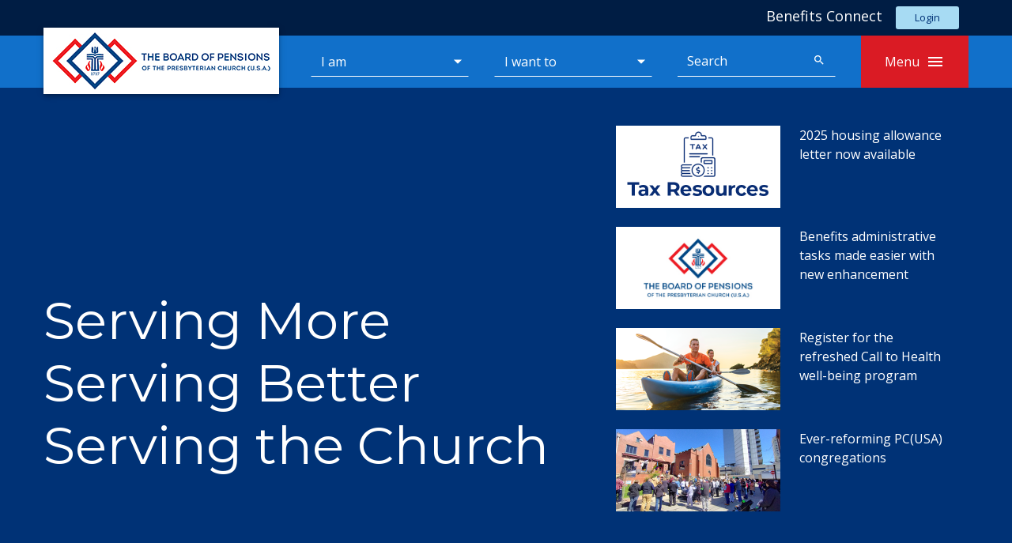

--- FILE ---
content_type: text/html; charset=utf-8
request_url: https://pensions.org/
body_size: 59559
content:



<!DOCTYPE html>
<html>


<head>
    
    <script type="text/javascript">
        !function (T, l, y) { var S = T.location, k = "script", D = "instrumentationKey", C = "ingestionendpoint", I = "disableExceptionTracking", E = "ai.device.", b = "toLowerCase", w = "crossOrigin", N = "POST", e = "appInsightsSDK", t = y.name || "appInsights"; (y.name || T[e]) && (T[e] = t); var n = T[t] || function (d) { var g = !1, f = !1, m = { initialize: !0, queue: [], sv: "5", version: 2, config: d }; function v(e, t) { var n = {}, a = "Browser"; return n[E + "id"] = a[b](), n[E + "type"] = a, n["ai.operation.name"] = S && S.pathname || "_unknown_", n["ai.internal.sdkVersion"] = "javascript:snippet_" + (m.sv || m.version), { time: function () { var e = new Date; function t(e) { var t = "" + e; return 1 === t.length && (t = "0" + t), t } return e.getUTCFullYear() + "-" + t(1 + e.getUTCMonth()) + "-" + t(e.getUTCDate()) + "T" + t(e.getUTCHours()) + ":" + t(e.getUTCMinutes()) + ":" + t(e.getUTCSeconds()) + "." + ((e.getUTCMilliseconds() / 1e3).toFixed(3) + "").slice(2, 5) + "Z" }(), iKey: e, name: "Microsoft.ApplicationInsights." + e.replace(/-/g, "") + "." + t, sampleRate: 100, tags: n, data: { baseData: { ver: 2 } } } } var h = d.url || y.src; if (h) { function a(e) { var t, n, a, i, r, o, s, c, u, p, l; g = !0, m.queue = [], f || (f = !0, t = h, s = function () { var e = {}, t = d.connectionString; if (t) for (var n = t.split(";"), a = 0; a < n.length; a++) { var i = n[a].split("="); 2 === i.length && (e[i[0][b]()] = i[1]) } if (!e[C]) { var r = e.endpointsuffix, o = r ? e.location : null; e[C] = "https://" + (o ? o + "." : "") + "dc." + (r || "services.visualstudio.com") } return e }(), c = s[D] || d[D] || "", u = s[C], p = u ? u + "/v2/track" : d.endpointUrl, (l = []).push((n = "SDK LOAD Failure: Failed to load Application Insights SDK script (See stack for details)", a = t, i = p, (o = (r = v(c, "Exception")).data).baseType = "ExceptionData", o.baseData.exceptions = [{ typeName: "SDKLoadFailed", message: n.replace(/\./g, "-"), hasFullStack: !1, stack: n + "\nSnippet failed to load [" + a + "] -- Telemetry is disabled\nHelp Link: https://go.microsoft.com/fwlink/?linkid=2128109\nHost: " + (S && S.pathname || "_unknown_") + "\nEndpoint: " + i, parsedStack: [] }], r)), l.push(function (e, t, n, a) { var i = v(c, "Message"), r = i.data; r.baseType = "MessageData"; var o = r.baseData; return o.message = 'AI (Internal): 99 message:"' + ("SDK LOAD Failure: Failed to load Application Insights SDK script (See stack for details) (" + n + ")").replace(/\"/g, "") + '"', o.properties = { endpoint: a }, i }(0, 0, t, p)), function (e, t) { if (JSON) { var n = T.fetch; if (n && !y.useXhr) n(t, { method: N, body: JSON.stringify(e), mode: "cors" }); else if (XMLHttpRequest) { var a = new XMLHttpRequest; a.open(N, t), a.setRequestHeader("Content-type", "application/json"), a.send(JSON.stringify(e)) } } }(l, p)) } function i(e, t) { f || setTimeout(function () { !t && m.core || a() }, 500) } var e = function () { var n = l.createElement(k); n.src = h; var e = y[w]; return !e && "" !== e || "undefined" == n[w] || (n[w] = e), n.onload = i, n.onerror = a, n.onreadystatechange = function (e, t) { "loaded" !== n.readyState && "complete" !== n.readyState || i(0, t) }, n }(); y.ld < 0 ? l.getElementsByTagName("head")[0].appendChild(e) : setTimeout(function () { l.getElementsByTagName(k)[0].parentNode.appendChild(e) }, y.ld || 0) } try { m.cookie = l.cookie } catch (p) { } function t(e) { for (; e.length;)!function (t) { m[t] = function () { var e = arguments; g || m.queue.push(function () { m[t].apply(m, e) }) } }(e.pop()) } var n = "track", r = "TrackPage", o = "TrackEvent"; t([n + "Event", n + "PageView", n + "Exception", n + "Trace", n + "DependencyData", n + "Metric", n + "PageViewPerformance", "start" + r, "stop" + r, "start" + o, "stop" + o, "addTelemetryInitializer", "setAuthenticatedUserContext", "clearAuthenticatedUserContext", "flush"]), m.SeverityLevel = { Verbose: 0, Information: 1, Warning: 2, Error: 3, Critical: 4 }; var s = (d.extensionConfig || {}).ApplicationInsightsAnalytics || {}; if (!0 !== d[I] && !0 !== s[I]) { var c = "onerror"; t(["_" + c]); var u = T[c]; T[c] = function (e, t, n, a, i) { var r = u && u(e, t, n, a, i); return !0 !== r && m["_" + c]({ message: e, url: t, lineNumber: n, columnNumber: a, error: i }), r }, d.autoExceptionInstrumented = !0 } return m }(y.cfg); function a() { y.onInit && y.onInit(n) } (T[t] = n).queue && 0 === n.queue.length ? (n.queue.push(a), n.trackPageView({})) : a() }(window, document, {
            src: "https://js.monitor.azure.com/scripts/b/ai.2.min.js", // The SDK URL Source
            // name: "appInsights", // Global SDK Instance name defaults to "appInsights" when not supplied
            // ld: 0, // Defines the load delay (in ms) before attempting to load the sdk. -1 = block page load and add to head. (default) = 0ms load after timeout,
            // useXhr: 1, // Use XHR instead of fetch to report failures (if available),
            crossOrigin: "anonymous", // When supplied this will add the provided value as the cross origin attribute on the script tag
            // onInit: null, // Once the application insights instance has loaded and initialized this callback function will be called with 1 argument -- the sdk instance (DO NOT ADD anything to the sdk.queue -- As they won't get called)
            cfg: { // Application Insights Configuration
                connectionString: "InstrumentationKey=878f04fd-89d2-4fa9-bfab-a6901b779062;IngestionEndpoint=https://eastus-8.in.applicationinsights.azure.com/;LiveEndpoint=https://eastus.livediagnostics.monitor.azure.com/;ApplicationId=934720bd-2e22-4ed1-8b55-91100e0f5262"
                /* ...Other Configuration Options... */
            }
        });
    </script>

    <meta charset="utf-8" />
    <meta http-equiv="x-ua-compatible" content="ie=edge">
    <title>Home - The Board of Pensions of the Presbyterian Church (U.S.A.)</title>

    <link rel="shortcut icon" href="/favicon.ico" type="image/x-icon" />
<link rel="icon" href="/favicon.ico" type="image/ico" />

    <meta name="description" content="The Board of Pensions offers comprehensive benefits to PC(USA) congregations and affiliated employers: medical, retirement, death, disability, and more. ">
<meta name="viewport" content="width=device-width, initial-scale=1, shrink-to-fit=no">


    

<meta property="og:title" content="Home - The Board of Pensions of the Presbyterian Church (U.S.A.)">
<meta property="og:description" content="The Board of Pensions offers comprehensive benefits to PC(USA) congregations and affiliated employers: medical, retirement, death, disability, and more. ">
<meta property="og:url" content="https://pensions.org/">
<meta name="twitter:card" content="summary_large_image">

    <meta property="og:type" content="website">

    <meta property="og:image" content="/Content/images/board-of-pensions-logo-social.png">

    <meta name="twitter:image:alt" content="The Board of Pensions of the Presbyterian Church (U.S.A.)">

    <link href="https://fonts.googleapis.com/css?family=Open+Sans:400,400i,700,700i|Montserrat|Material+Icons|Roboto+Condensed:700" rel="stylesheet">
<script src='https://cdnjs.cloudflare.com/ajax/libs/jquery/3.7.1/jquery.min.js' crossorigin='anonymous' referrerpolicy='no-referrer'></script>

<script src='https://cdnjs.cloudflare.com/ajax/libs/popper.js/2.11.8/umd/popper.min.js' crossorigin='anonymous' referrerpolicy='no-referrer'></script>

<script src='https://cdn.jsdelivr.net/npm/bootstrap@4.1.1/dist/js/bootstrap.bundle.js' crossorigin='anonymous' referrerpolicy='no-referrer'></script>

<script src='https://cdnjs.cloudflare.com/ajax/libs/jquery.matchHeight/0.7.2/jquery.matchHeight-min.js' crossorigin='anonymous' referrerpolicy='no-referrer'></script>

<link href="/bundles/css?v=729J59A8JAsj4vuKBl7eOVtKYiRPW5K3kL94PbmHMLg1" rel="stylesheet"/>

<script src="/bundles/head?v=L68i4VNHptmZG2s-LN-kmktRKY_NP4JwEzTQ-KmZwiM1"></script>

<script src="https://unpkg.com/vue@3/dist/vue.global.js"></script>

    
    

    <script async src="https://www.googletagmanager.com/gtag/js?id=G-G0FDCLQWT1"></script>
    <script>
     window.dataLayer = window.dataLayer || [];
     function gtag(){dataLayer.push(arguments);}
     gtag('js', new Date());

         
        gtag('set', 'page_path', function () {
            // Get the current path
            let path = window.location.pathname;

            // Convert to lowercase
            path = path.toLowerCase();

            // Remove trailing slash if it exists (but keep the slash if it's the root path)
            if (path.length > 1 && path.endsWith('/')) {
                path = path.slice(0, -1);
            }

            return path;
        }());
        gtag('config', 'G-G0FDCLQWT1');
        

        const pensionsGA4Id = 'G-G0FDCLQWT1';
    </script>

</head>

<body>
    <div id="app">
        <input id="hiddenFieldDocumentReady" type="hidden" value="notReady" />

    <header class="header">
        <div class="d-none d-lg-block utility-bar">
    <div class="container-fluid container-maxwidth">
        <div class="row align-items-center">
            <div class="col-4 offset-4 text-center">

            </div>
            <div class="col-4 benefit-links">

                    <span class="benefit-link">
                        Benefits Connect
                        <a href="https://benefitsconnect.pensions.org/" class="btn-small"  target='_blank'>
                            Login
                        </a>
                    </span>
            </div>
        </div>
    </div>
</div>

        <div class="main-bar">
    <div class="container-fluid container-maxwidth">
        <div class="row no-gutters">
            <div class="col">
                <div class="main-bar__group">
                    <a href="/" class="logo"><img src="/Content/images/bop_homepage_header.png" alt="Board of Pensions" class="logo__image" width="298" height="84"></a>
                    <div class="nav-utilities">
    <form class="d-none d-lg-flex nav-form" action="/search">
        


    <div class="nav-form__field">
        <div class="dropdown">
            <button class="btn dropdown-toggle nav-form__btn" type="button" id="dropdownIAmA" data-toggle="dropdown" aria-haspopup="true" aria-expanded="false">
                I am
            </button>
            <div class="dropdown-menu" aria-labelledby="dropdownIAmA">
                    <a class="dropdown-item" href="/For-members" >a member</a>
                    <a class="dropdown-item" href="/For-ministers" >a minister</a>
                    <a class="dropdown-item" href="/For-seminarians-and-candidates" >a seminarian or candidate</a>
                    <a class="dropdown-item" href="/For-employers" >representing an employer</a>
                    <a class="dropdown-item" href="/For-congregations" >representing a congregation</a>
                    <a class="dropdown-item" href="/For-mid-councils-and-agencies" >on a mid council</a>
                    <a class="dropdown-item" href="/for-members-planning-to-retire" >planning to retire</a>
            </div>
        </div>
    </div>

        

    <div class="nav-form__field">
        <div class="dropdown">
            <button class="btn dropdown-toggle nav-form__btn" type="button" id="dropdownIWantTo" data-toggle="dropdown" aria-haspopup="true" aria-expanded="false">
                I want to
            </button>
            <div class="dropdown-menu" aria-labelledby="dropdownIWantTo">
                    <a class="dropdown-item" href="/for-members-planning-to-retire" >Plan for retirement</a>
                    <a class="dropdown-item" href="/your-path-to-wholeness/call-to-health" >Sign up for Call to Health</a>
                    <a class="dropdown-item" href="/your-path-to-wholeness/assistance-program" >Donate or apply to the Assistance Program</a>
                    <a class="dropdown-item" href="/our-role-and-purpose/about-us/careers" >Explore job opportunities</a>
                    <a class="dropdown-item" href="/what-we-offer/employer-guidance/board-link" >Make a payment</a>
                    <a class="dropdown-item" href="/what-we-offer/benefits-guidance/life-events" >Get support for a life event</a>
            </div>
        </div>
    </div>

        <div class="nav-form__field input-group">
            <input type="text" name="query" class="form-control nav-form__input js-sync-value" placeholder="Search" aria-label="Search" aria-describedby="search" data-sync-id="search">
            <div class="input-group-append">
                <button class="btn nav-form__btn--append" type="submit"><i class="material-icons nav-form__icon">search</i></button>
            </div>
        </div>
    </form>
</div>

                    <div class="nav-buttons">
    <a href="#" class="d-lg-none nav-button nav-button--secondary nav-button--search js-nav-button" data-active-text="Close" data-target=".nav-search" data-focus-target-id="nav-search">
        <span class="d-none d-sm-block nav-button__label js-nav-button__label">
            Search
        </span>
    </a>

    <a href="#" class="nav-button nav-button--menu js-nav-button" data-active-text="Close" data-target=".nav-main">
        <span class="d-none d-sm-block nav-button__label js-nav-button__label">
            Menu
        </span>
    </a>
</div>

                </div>
            </div>
        </div>
    </div>
</div>

        

<nav class="nav-main">
    <div class="container-fluid container-maxwidth">
        <div class="row nav-main__row">

            
            <div class="col d-lg-none">
                <form class="nav-form in-nav">
                    <div class="container-fluid">
                        <div class="row">
                            <div class="col-6">
                                <div class="nav-form__field">

                                        <div class="dropdown">
                                            <button class="btn dropdown-toggle nav-form__btn" type="button" id="dropdownIAmA2" data-toggle="dropdown" aria-haspopup="true" aria-expanded="false">
                                                I am
                                            </button>
                                            <div class="dropdown-menu" aria-labelledby="dropdownIAmA2">
                                                    <a class="dropdown-item" href="/For-members" >a member</a>
                                                    <a class="dropdown-item" href="/For-ministers" >a minister</a>
                                                    <a class="dropdown-item" href="/For-seminarians-and-candidates" >a seminarian or candidate</a>
                                                    <a class="dropdown-item" href="/For-employers" >representing an employer</a>
                                                    <a class="dropdown-item" href="/For-congregations" >representing a congregation</a>
                                                    <a class="dropdown-item" href="/For-mid-councils-and-agencies" >on a mid council</a>
                                                    <a class="dropdown-item" href="/for-members-planning-to-retire" >planning to retire</a>
                                            </div>
                                        </div>
                                </div>
                            </div>
                            <div class="col-6">
                                <div class="nav-form__field">

                                        <div class="dropdown">
                                            <button class="btn dropdown-toggle nav-form__btn" type="button" id="dropdownIWantTo2" data-toggle="dropdown" aria-haspopup="true" aria-expanded="false">
                                                I want to
                                            </button>
                                            <div class="dropdown-menu" aria-labelledby="dropdownIWantTo2">
                                                    <a class="dropdown-item" href="/for-members-planning-to-retire" >Plan for retirement</a>
                                                    <a class="dropdown-item" href="/your-path-to-wholeness/call-to-health" >Sign up for Call to Health</a>
                                                    <a class="dropdown-item" href="/your-path-to-wholeness/assistance-program" >Donate or apply to the Assistance Program</a>
                                                    <a class="dropdown-item" href="/our-role-and-purpose/about-us/careers" >Explore job opportunities</a>
                                                    <a class="dropdown-item" href="/what-we-offer/employer-guidance/board-link" >Make a payment</a>
                                                    <a class="dropdown-item" href="/what-we-offer/benefits-guidance/life-events" >Get support for a life event</a>
                                            </div>
                                        </div>
                                </div>
                            </div>
                        </div>
                    </div>
                </form>
            </div>


            
                        <div class="col-lg-4 nav-col">

                            
                                <a href="/" class="nav-main__link nav-main__link--single d-lg-none">Home</a>

                                    <button class="nav-collapse-toggle collapsed" data-toggle="collapse" data-target="#navAccordion0" role="button" aria-expanded="false" aria-controls="navAccordion0">Our role &amp; purpose</button>
                                    <div class="collapse nav-collapsible-panel" id="navAccordion0">

                                        


                                        
                                        <ul class="nav-main__list">
                                            <li class="nav-main__list-item nav-main__list-item--level-2">

                                                    <a href="/our-role-and-purpose" class="nav-main__link nav-main__link--level-2" >Our role &amp; purpose</a>

                                                
                                                <ul class="nav-main__list">

                                                        <li class="nav-main__list-item nav-main__list-item--level-3">

                                                                <a href="/our-role-and-purpose/about-us" class="nav-main__link nav-main__link--level-3" >About us</a>

                                                            
                                                                <ul class="nav-main__list">

                                                                        <li class="nav-main__list-item nav-main__list-item--level-4">

                                                                                <a href="/our-role-and-purpose/about-us/mission-vision-values" class="nav-main__link nav-main__link--level-4" >Our mission, vision, and values</a>
                                                                        </li>
                                                                        <li class="nav-main__list-item nav-main__list-item--level-4">

                                                                                <a href="/our-role-and-purpose/about-us/our-commitment-to-diversity" class="nav-main__link nav-main__link--level-4" >Our commitment to diversity, equity, and inclusion</a>
                                                                        </li>
                                                                        <li class="nav-main__list-item nav-main__list-item--level-4">

                                                                                <a href="/our-role-and-purpose/about-us/our-leadership" class="nav-main__link nav-main__link--level-4" >Our leadership</a>
                                                                        </li>
                                                                        <li class="nav-main__list-item nav-main__list-item--level-4">

                                                                                <a href="/our-role-and-purpose/about-us/our-history" class="nav-main__link nav-main__link--level-4" >Our history</a>
                                                                        </li>
                                                                        <li class="nav-main__list-item nav-main__list-item--level-4">

                                                                                <a href="/our-role-and-purpose/about-us/performance-and-financials" class="nav-main__link nav-main__link--level-4" >Performance &amp; financials</a>
                                                                        </li>
                                                                        <li class="nav-main__list-item nav-main__list-item--level-4">

                                                                                <a href="/our-role-and-purpose/about-us/theology-of-benefits" class="nav-main__link nav-main__link--level-4" >A Theology of Benefits</a>
                                                                        </li>
                                                                        <li class="nav-main__list-item nav-main__list-item--level-4">

                                                                                <a href="/our-role-and-purpose/about-us/environmental-stewardship" class="nav-main__link nav-main__link--level-4" >Environmental stewardship</a>
                                                                        </li>
                                                                        <li class="nav-main__list-item nav-main__list-item--level-4">

                                                                                <a href="/our-role-and-purpose/about-us/careers" class="nav-main__link nav-main__link--level-4" >Careers</a>
                                                                        </li>
                                                                </ul>
                                                        </li>
                                                        <li class="nav-main__list-item nav-main__list-item--level-3">

                                                                <a href="/our-role-and-purpose/the-connectional-church" class="nav-main__link nav-main__link--level-3" >The connectional Church</a>

                                                            
                                                                <ul class="nav-main__list">

                                                                        <li class="nav-main__list-item nav-main__list-item--level-4">

                                                                                <a href="/our-role-and-purpose/the-connectional-church/living-by-the-gospel" class="nav-main__link nav-main__link--level-4" >Living by the Gospel</a>
                                                                        </li>
                                                                        <li class="nav-main__list-item nav-main__list-item--level-4">

                                                                                <a href="/our-role-and-purpose/the-connectional-church/engagement-church-relations" class="nav-main__link nav-main__link--level-4" >Engagement and Church Relations</a>
                                                                        </li>
                                                                        <li class="nav-main__list-item nav-main__list-item--level-4">

                                                                                <a href="/our-role-and-purpose/the-connectional-church/seminary-relationships" class="nav-main__link nav-main__link--level-4" >Seminary relationships</a>
                                                                        </li>
                                                                </ul>
                                                        </li>
                                                    
                                                </ul>

                                                
                                            </li>

                                            
                                        </ul>

                                        
                                    </div>

                            
                        </div>
                        <div class="col-lg-4 nav-col">

                            

                                    <button class="nav-collapse-toggle collapsed" data-toggle="collapse" data-target="#navAccordion1" role="button" aria-expanded="false" aria-controls="navAccordion1">What we offer</button>
                                    <div class="collapse nav-collapsible-panel" id="navAccordion1">

                                        


                                        
                                        <ul class="nav-main__list">
                                            <li class="nav-main__list-item nav-main__list-item--level-2">

                                                    <a href="/what-we-offer" class="nav-main__link nav-main__link--level-2" >What we offer</a>

                                                
                                                <ul class="nav-main__list">

                                                        <li class="nav-main__list-item nav-main__list-item--level-3">

                                                                <a href="/what-we-offer/partnering-with-the-board" class="nav-main__link nav-main__link--level-3" >Partnering with the Board</a>

                                                            
                                                                <ul class="nav-main__list">

                                                                        <li class="nav-main__list-item nav-main__list-item--level-4">

                                                                                <a href="/what-we-offer/retirement" class="nav-main__link nav-main__link--level-4" >Retirement Plans</a>
                                                                        </li>
                                                                        <li class="nav-main__list-item nav-main__list-item--level-4">

                                                                                <a href="/what-we-offer/financial-protection" class="nav-main__link nav-main__link--level-4" >Death, Disability & Life Plans</a>
                                                                        </li>
                                                                        <li class="nav-main__list-item nav-main__list-item--level-4">

                                                                                <a href="/what-we-offer/health" class="nav-main__link nav-main__link--level-4" >Health & Wellness Plans</a>
                                                                        </li>
                                                                        <li class="nav-main__list-item nav-main__list-item--level-4">

                                                                                <a href="/what-we-offer/tax-advantaged-accounts" class="nav-main__link nav-main__link--level-4" >Tax-advantaged accounts</a>
                                                                        </li>
                                                                        <li class="nav-main__list-item nav-main__list-item--level-4">

                                                                                <a href="/what-we-offer/benefits-packages" class="nav-main__link nav-main__link--level-4" >Dues packages and incentive programs</a>
                                                                        </li>
                                                                </ul>
                                                        </li>
                                                        <li class="nav-main__list-item nav-main__list-item--level-3">

                                                                <a href="/what-we-offer/benefits-guidance" class="nav-main__link nav-main__link--level-3" >Benefits guidance</a>

                                                            
                                                                <ul class="nav-main__list">

                                                                        <li class="nav-main__list-item nav-main__list-item--level-4">

                                                                                <a href="/what-we-offer/benefits-guidance/member-guidance" class="nav-main__link nav-main__link--level-4" >For members</a>
                                                                        </li>
                                                                        <li class="nav-main__list-item nav-main__list-item--level-4">

                                                                                <a href="/what-we-offer/employer-guidance" class="nav-main__link nav-main__link--level-4" >For employers</a>
                                                                        </li>
                                                                </ul>
                                                        </li>
                                                        <li class="nav-main__list-item nav-main__list-item--level-3">

                                                                <a href="/what-we-offer/tax-resources" class="nav-main__link nav-main__link--level-3" >Tax Resources</a>

                                                            
                                                        </li>
                                                    
                                                </ul>

                                                
                                            </li>

                                            
                                        </ul>

                                        
                                    </div>
                                        <a href="/Contact-Us-Page" class="nav-main__link nav-main__link--single" >Contact us</a>

                            
                        </div>
                        <div class="col-lg-4 nav-col">

                            

                                    <button class="nav-collapse-toggle collapsed" data-toggle="collapse" data-target="#navAccordion2" role="button" aria-expanded="false" aria-controls="navAccordion2">Your path to wholeness</button>
                                    <div class="collapse nav-collapsible-panel" id="navAccordion2">

                                        


                                        
                                        <ul class="nav-main__list">
                                            <li class="nav-main__list-item nav-main__list-item--level-2">

                                                    <a href="/your-path-to-wholeness" class="nav-main__link nav-main__link--level-2" >Your path to wholeness</a>

                                                
                                                <ul class="nav-main__list">

                                                        <li class="nav-main__list-item nav-main__list-item--level-3">

                                                                <a href="/your-path-to-wholeness/assistance-program" class="nav-main__link nav-main__link--level-3" >Assistance Program</a>

                                                            
                                                        </li>
                                                        <li class="nav-main__list-item nav-main__list-item--level-3">

                                                                <a href="/your-path-to-wholeness/call-to-health" class="nav-main__link nav-main__link--level-3" >Call to Health</a>

                                                            
                                                        </li>
                                                        <li class="nav-main__list-item nav-main__list-item--level-3">

                                                                <a href="/your-path-to-wholeness/lifelong-learning" class="nav-main__link nav-main__link--level-3" >Lifelong Learning</a>

                                                            
                                                                <ul class="nav-main__list">

                                                                        <li class="nav-main__list-item nav-main__list-item--level-4">

                                                                                <a href="/your-path-to-wholeness/lifelong-learning/seminars" class="nav-main__link nav-main__link--level-4" >Seminars</a>
                                                                        </li>
                                                                        <li class="nav-main__list-item nav-main__list-item--level-4">

                                                                                <a href="/your-path-to-wholeness/lifelong-learning/e-learning" class="nav-main__link nav-main__link--level-4" >E-Learning</a>
                                                                        </li>
                                                                        <li class="nav-main__list-item nav-main__list-item--level-4">

                                                                                <a href="/your-path-to-wholeness/lifelong-learning/well-being-retreat" class="nav-main__link nav-main__link--level-4" >Well-Being Retreat</a>
                                                                        </li>
                                                                        <li class="nav-main__list-item nav-main__list-item--level-4">

                                                                                <a href="/your-path-to-wholeness/lifelong-learning/e-learning/retirement-conversations" class="nav-main__link nav-main__link--level-4" >Retirement Conversations</a>
                                                                        </li>
                                                                        <li class="nav-main__list-item nav-main__list-item--level-4">

                                                                                <a href="/your-path-to-wholeness/lifelong-learning/webinars" class="nav-main__link nav-main__link--level-4" >Webinars</a>
                                                                        </li>
                                                                </ul>
                                                        </li>
                                                        <li class="nav-main__list-item nav-main__list-item--level-3">

                                                                <a href="/your-path-to-wholeness/credo" class="nav-main__link nav-main__link--level-3" >CREDO</a>

                                                            
                                                        </li>
                                                    
                                                </ul>

                                                
                                            </li>

                                            
                                        </ul>

                                        
                                    </div>
                                        <a href="/news-and-events" class="nav-main__link nav-main__link--single" >News and happenings at the Board</a>

                            
                        </div>

        </div>
    </div>

    <div class="benefit-links benefit-links--in-nav d-lg-none">

            <span class="benefit-link">
                Benefits Connect
                <a href="https://benefitsconnect.pensions.org/" class="btn-small"  target='_blank'>
                    Login
                </a>
            </span>
    </div>

</nav>
        <div class="nav-search d-lg-none">
    <div class="container">
        <div class="row">
            <div class="col-12 text-center">
                <div class="nav-search__title">What are you looking for?</div>
                <form action="/search">
                    <div class="nav-search__input-wrap">
                        <input type="text" class="form-control form-control-lg nav-search__input js-sync-value" name="query" placeholder="Search" aria-label="Search" aria-describedby="search" id="nav-search" data-sync-id="search">
                    </div>
                    <div class="nav-search__actions">
                        <button type="submit" class="btn btn-primary nav-search__btn">Search</button>
                    </div>
                </form>
            </div>
        </div>
    </div>
</div>

    </header>
        




<div class="page page--home">

    <div class="page-head">
        <div class="page-head__inner">

            <div class="container container-maxwidth">

                <div class="row">
                    <div class="col-lg-7 align-self-end page-head__tagline-outer">

                        <div class="page-head__tagline-inner">

                                <h1 class="sr-only">Home</h1>

                                <div class="page-head__tagline">
                                    Serving More<br>Serving Better<br>Serving the Church<br>
                                </div>
                        </div>
                    </div>

                    <div class="col-lg-5 featured-links">

                        <div class="featured-links__inner">

                                    <a href="https://www.pensions.org/what-we-offer/tax-resources?utm_source=web&amp;utm_medium=homepage_news&amp;utm_campaign=tax_resources" class="featured-links__link"  target='_blank'>
                                        
                                        <div class="featured-links__image-wrap" style="background-image:url(/file/SiteCollectionImages/tax-resources-thumbnail.png)"></div>
                                        
                                            <span class="featured-links__text">2025 housing allowance letter now available</span>
                                    </a>
                                    <a href="https://www.pensions.org/news-and-events/articles/benefits-administrative-tasks-made-easier-with-new-enhancement?utm_source=web&amp;utm_medium=homepage_news&amp;utm_campaign=benefits_connect" class="featured-links__link"  target='_blank'>
                                        
                                        <div class="featured-links__image-wrap" style="background-image:url(/file/SiteCollectionImages/BoP%20logo%20website.jpg)"></div>
                                        
                                            <span class="featured-links__text">Benefits administrative tasks made easier with new enhancement</span>
                                    </a>
                                    <a href="https://www.pensions.org/your-path-to-wholeness/call-to-health?utm_source=web&amp;utm_medium=homepage_news&amp;utm_campaign=cth" class="featured-links__link"  target='_blank'>
                                        
                                        <div class="featured-links__image-wrap" style="background-image:url(/file/SiteCollectionImages/call-to-health-2026.png)"></div>
                                        
                                            <span class="featured-links__text">Register for the refreshed Call to Health well-being program</span>
                                    </a>
                                    <a href="https://www.pensions.org/news-and-events/articles/ever-reforming-pcusa-congregations?utm_source=web&amp;utm_medium=homepage_news&amp;utm_campaign=christianity_in_america" class="featured-links__link"  target='_blank'>
                                        
                                        <div class="featured-links__image-wrap" style="background-image:url(/file/SiteCollectionImages/ever-reforming-pcusa-congregations.png)"></div>
                                        
                                            <span class="featured-links__text">Ever-reforming PC(USA) congregations</span>
                                    </a>
                        </div>
                    </div>
                </div>
            </div>
        </div>
    </div>


    <div class="page-main">
        <div class="container-fluid container-maxwidth">

            
                <div class="announcement__spacer"></div>


            
<div class="basic-promo">
    <div class="row">
        <div class="col-md-10 offset-md-1 col-lg-3">
                <h2 class="basic-promo__headline">Our commitment to diversity, equity, and inclusion </h2>
        </div>
        <div class="col-md-10 offset-md-1 offset-lg-0 col-lg-7">
                <div class="basic-promo__content bop-rte">
                    <p>The Board of Pensions shares the Presbyterian Church (U.S.A.)’s commitment to diversity, equity, and inclusion and to dismantling structural racism. We are moving with intention to ensure a workplace culture that inspires a sense of belonging. And we are engaging throughout the Church to remove barriers to participating in plans and programs that provide wholeness.  </p><p> 
   <a href="/our-role-and-purpose/about-us/our-commitment-to-diversity"></a> 
   <a href="/our-role-and-purpose/about-us/our-commitment-to-diversity"> 
      <img src="/file/SiteCollectionImages/1_commitment.png" alt="" style="margin:0px;width:243px;"></a>&nbsp;</p>
                </div>
        </div>
    </div>
</div>

<div class="basic-promo">
    <div class="row">
        <div class="col-md-10 offset-md-1 col-lg-3">
                <h2 class="basic-promo__headline">Our culture of belonging</h2>
        </div>
        <div class="col-md-10 offset-md-1 offset-lg-0 col-lg-7">
                <div class="basic-promo__content bop-rte">
                    <p>Believing that all people are created in the image of God, we commit ourselves to creating a culture of belonging, because diversity, equity, and inclusion are fundamental to our mission and the standard of excellence in our work. 
   <br></p><p>
   <a href="/our-role-and-purpose/about-us/our-commitment-to-diversity"></a> 
   <a href="https://www.pensions.org/our-role-and-purpose/about-us/our-commitment-to-diversity#culture" target="_blank"> 
      <img src="/file/SiteCollectionImages/culture-belonging-button.png" alt="" style="margin:0px;width:289px;"></a></p>
                </div>
        </div>
    </div>
</div>

<div class="basic-promo">
    <div class="row">
        <div class="col-md-10 offset-md-1 col-lg-3">
                <h2 class="basic-promo__headline">Our Mission, Vision, and Values </h2>
        </div>
        <div class="col-md-10 offset-md-1 offset-lg-0 col-lg-7">
                <div class="basic-promo__content bop-rte">
                    <p>As an agency of the Presbyterian Church (U.S.A.), we serve employers and employees with hospitality, excellence, and grace amid a culture of hope and belonging. The benefits and programming we offer support holistic well-being, reflecting God’s desire that all people flourish. The faithful stewardship and accountability we practice ensure that we keep our commitments.</p><p>
   <a href="/our-role-and-purpose/about-us/our-commitment-to-diversity"></a><a href="/our-role-and-purpose/about-us/mission-vision-values"><img src="/file/SiteCollectionImages/mmv-button.png" alt="" style="margin:0px;width:339px;"></a>&nbsp;</p>
                </div>
        </div>
    </div>
</div>

                        <div class="bilevel-promo">
                            <div class="row">
                                <div class="col-md-5 offset-md-1">

                                    
                                    <div class="bilevel-promo__level">
                                            <h2 class="bilevel-promo__headline">Who we serve</h2>

                                            <div class="bilevel-promo__content bop-rte">
                                                <p>The Board of Pensions partners with Presbyterian Church (U.S.A.)&nbsp;congregations, agencies, and mid councils as well as affiliated employers — like educational institutions,&nbsp;camps and conference centers,&nbsp;retirement and senior housing communities, and human services organizations — to serve approximately 65,000 people through the Benefits Plan.</p><p><a href="/our-role-and-purpose"><img alt="Get to know us" src="/file/news-and-events/articles/PublishingImages/Pages/get%20to%20know%20us%20button.png" style="margin:5px;width:185px;height:68px;"></a>&nbsp;</p>
                                            </div>

                                    </div>

                                     
                                        <div class="bilevel-promo__image-wrap d-md-none">
                                            <img src="/file/SiteCollectionImages/Bilevel-Promo/homepage%201.png" alt="" class="bilevel-promo__image" />
                                        </div>
                                    <div class="bilevel-promo__level">
                                            <h2 class="bilevel-promo__headline">What we offer</h2>

                                            <div class="bilevel-promo__content bop-rte">
                                                <p>We offer a broad range of benefits, including medical, dental, vision, retirement, death and disability, and flexible spending accounts. Build a benefits package that best meets the needs of your organization&nbsp;and your employees.</p><p><a href="/what-we-offer"><img alt="Our plans" src="/file/news-and-events/articles/PublishingImages/Pages/our%20plans%20button.png" style="margin:5px;width:140px;height:67px;"></a>&nbsp;</p>
                                            </div>

                                    </div>
                                </div>

                                
                                <div class="col-md-6 align-self-center d-none d-md-block">

                                        <div class="bilevel-promo__image-wrap">
                                            <img src="/file/SiteCollectionImages/Bilevel-Promo/homepage%201.png" alt="" class="bilevel-promo__image" />
                                        </div>
                                </div>
                            </div>
                        </div>
                        <div class="featured-message">
                            <div class="featured-message__inner">
                                <div class="row">
                                    <div class="col-md-7 offset-md-4 col-lg-5 offset-lg-6">
                                            <h2 class="featured-message__headline">A trusted partner </h2>

                                            <div class="featured-message__content bop-rte">
                                                    <p>We are dedicated to serving our members and employers with professional expertise and care.<br></p><div class="bop-container"><div class="bop-column">
      <img src="/file/PublishingImages/Pages/savings%20icon.png" alt="" style="width:50px;height:50px;">
      <br> 
      <span class="bop-data"><small>$751</small></span><br>
      <div class="bop-text"> million in total benefits provided</div></div><div class="bop-column">
      <img src="/file/PublishingImages/Pages/dues%20relief_icon.png" alt="" style="width:50px;height:50px;"> 
      <br> 
      <span class="bop-data">
         <small>200</small></span><br>
      <div class="bop-text">caring employees</div></div><div class="bop-column">
      <img src="/file/PublishingImages/covered%20icon.png" alt="" style="width:50px;height:50px;"> 
      <br>
      <span class="bop-data"><small>65k</small></span><br>
      <div class="bop-text">people covered through the Benefits Plan&nbsp; </div></div></div><p>&nbsp;</p>
                                            </div>
                                    </div>
                                </div>
                            </div>
                        </div>
                        <div class="campaign-promo">
                                <div class="campaign-promo__inner is-right">
                                    <div class="row">
                                        <div class="col-md-5 offset-md-1">
                                            <div class="campaign-promo__text">

                                                    <h2 class="campaign-promo__headline">
                                                        Committed to wholeness
                                                    </h2>

                                                    <div class="campaign-promo__content bop-rte">
                                                        <p>Our commitment to members' wholeness is reflected through our benefits. Programs&nbsp;like Call to Health, Lifelong Learning, and CREDO focus on one or more areas of wholeness: spiritual, health, financial, and vocational.&nbsp;</p><p><a href="/your-path-to-wholeness"><img alt="Your path to wholeness" src="/file/news-and-events/articles/PublishingImages/Pages/your%20path%20to%20wholeness%20button.png" style="margin:5px;width:250px;height:64px;"></a>&nbsp;<br><br></p>
                                                    </div>

                                            </div>
                                        </div>
                                        <div class="col-md-6 col-lg-4 offset-lg-1">
                                            <a href="/your-path-to-wholeness" class="campaign-promo__link" >
                                                    <div class="campaign-promo__image-wrap" data-aspect-ratio="392:392">
                                                        <img src="/file/SiteCollectionImages/Campaign-Promo/wholeness.jpg" alt="" class="campaign-promo__image" />
                                                    </div>

                                                <span class="campaign-promo__image-text">
                                                </span>
                                            </a>
                                        </div>
                                    </div>
                                </div>
                        </div>
            

    <div class="contact is-large-variation">

        <h2 class="contact__title">Let&#39;s have a conversation.</h2>





            <div class="contact__actions">
                <a href="/Contact-Us-Page" class="btn btn-primary contact__btn">Contact Us</a>
            </div>

    </div>


        </div>
    </div>
</div>
    <footer class="footer">
        <div class="container-fluid container-maxwidth">
            <div class="row">
                <div class="col-xs-12 col-md-8">
                    

<div class="row footer-nav">
    <div class="col-xs-12 col-md-6">
        <div class="row">
            <div class="col-xs-12 col-lg-6 footer-nav__column">
                    <ul class="footer-nav__list">
                            <li class="footer-nav__list-item">
                                <a href="/default" class="footer-nav__link" >Home</a>
                            </li>
                            <li class="footer-nav__list-item">
                                <a href="/our-role-and-purpose" class="footer-nav__link" >Our role & purpose</a>
                            </li>
                            <li class="footer-nav__list-item">
                                <a href="/what-we-offer" class="footer-nav__link" >What we offer</a>
                            </li>
                            <li class="footer-nav__list-item">
                                <a href="/your-path-to-wholeness" class="footer-nav__link" >Your path to wholeness</a>
                            </li>
                            <li class="footer-nav__list-item">
                                <a href="/news-and-events" class="footer-nav__link" >News </a>
                            </li>
                            <li class="footer-nav__list-item">
                                <a href="/our-role-and-purpose/about-us/careers" class="footer-nav__link" >Careers</a>
                            </li>
                            <li class="footer-nav__list-item">
                                <a href="/Contact-Us-Page" class="footer-nav__link" >Contact us</a>
                            </li>
                    </ul>
            </div>
            <div class="col-xs-12 col-lg-6 footer-nav__column">
                    <ul class="footer-nav__list">
                            <li class="footer-nav__list-item">
                                <a href="https://benefitsconnect.pensions.org/" class="footer-nav__link"  target='_blank'>Benefits Connect</a>
                            </li>
                            <li class="footer-nav__list-item">
                                <a href="/Privacy-Policy" class="footer-nav__link" >Privacy policy</a>
                            </li>
                            <li class="footer-nav__list-item">
                                <a href="/translations" class="footer-nav__link" >Translations</a>
                            </li>
                            <li class="footer-nav__list-item">
                                <a href="/language-access-information" class="footer-nav__link" >Language access information</a>
                            </li>
                    </ul>
            </div>
        </div>
    </div>
    <div class="col-xs-12 col-md-6 footer-nav__column">
            <ul class="footer-nav__list">
                    <li class="footer-nav__list-item">
                        <a href="http://www.pcusa.org/" class="footer-nav__link"  target='_blank'>Presbyterian Church (U.S.A.)</a>
                    </li>
                    <li class="footer-nav__list-item">
                        <a href="https://pcusa.org/about-pcusa/agencies-entities/interim-unified-agency" class="footer-nav__link"  target='_blank'>Interim Unified Agency</a>
                    </li>
                    <li class="footer-nav__list-item">
                        <a href="https://pilp.pcusa.org" class="footer-nav__link"  target='_blank'>Investment & Loan Program</a>
                    </li>
                    <li class="footer-nav__list-item">
                        <a href="https://www.presbyterianfoundation.org" class="footer-nav__link"  target='_blank'>Presbyterian Foundation</a>
                    </li>
                    <li class="footer-nav__list-item">
                        <a href="http://www.ppcbooks.com" class="footer-nav__link"  target='_blank'>Presbyterian Publishing Corporation</a>
                    </li>
                    <li class="footer-nav__list-item">
                        <a href="https://www.pcusa.org/acorp/" class="footer-nav__link"  target='_blank'>Presbyterian Church (U.S.A.), A Corporation</a>
                    </li>
            </ul>
    </div>
</div>

                </div>
                <div class="col-xs-12 col-md-4 col-lg-3 offset-lg-1 order-md-first footer-nav__column">
                    <a href="/" class="logo"><img src="/Content/images/footer_white.png" alt="Board of Pensions"></a>
<p class="slogan">
    Serving More. Serving Better.<br />Serving the Church.
</p>
<div class="social-icons">
    <a href="https://www.facebook.com/boardofpensions" class="social-icon" target="_blank">
        <img src="/Content/images/icon-facebook.svg" width="30" height="30" alt="Board of Pensions on Facebook">
    </a>
    <a href="https://www.linkedin.com/company/board-of-pensions-of-the-presbyterian-church/" class="social-icon" target="_blank">
        <img src="/Content/images/icon-linkedin.svg" width="30" height="30" alt="Board of Pensions on LinkedIn">
    </a>
    <a href="https://www.youtube.com/channel/UCC3-985jrpUiUfZ27p3PEug" class="social-icon" target="_blank">
        <img src="/Content/images/icon-youtube.svg" width="30" height="30" alt="Board of Pensions on Youtube">
    </a>
</div>

                </div>
            </div>
            <div class="row">
                <div class="col offset-lg-1">
                    <p class="copyright">&copy; 2026 The Board of Pensions of the Presbyterian Church (U.S.A.) All rights reserved.</p>
                </div>
            </div>
        </div>
    </footer>

        
        



<div class="modal fade" id="videoModal" tabindex="-1" role="dialog" aria-labelledby="videoModalLabel" aria-hidden="true">
    <div class="modal-dialog modal-lg modal-dialog-centered" role="document">
        <div class="modal-content">
            <div class="modal-header">
                
                <h5 class="modal-title" id="videoModalTitle"></h5>
                <button type="button" class="close" data-dismiss="modal" aria-label="Close">
                    <span aria-hidden="true">&times;</span>
                </button>
            </div>
            <div class="modal-body">
                <div class="embed-container">
                    
                    <iframe id="videoModalIframe" src="" frameborder="0" webkitAllowFullScreen mozallowfullscreen allowFullScreen></iframe>
                </div>
            </div>
        </div>
    </div>
</div>



    </div>
    
    <script src="/bundles/contact?v=zNAtvMmMQxmIb8Aw4ifDgjyQijGn-_xHj1nfxlX63fs1"></script>


    <script src="/bundles/global?v=rID7FVlETYVT_2I9CWjZl5rRB3bB3C0kYJ6Q8XT4zf01"></script>

    <script src="/Scripts/pardot.js"></script>

    
    <script src="/Scripts/search-input.js"></script>

</body>
</html>

--- FILE ---
content_type: text/css; charset=utf-8
request_url: https://pensions.org/bundles/css?v=729J59A8JAsj4vuKBl7eOVtKYiRPW5K3kL94PbmHMLg1
body_size: 197800
content:
@charset "UTF-8";

/*!
 * Bootstrap v4.1.1 (https://getbootstrap.com/)
 * Copyright 2011-2018 The Bootstrap Authors
 * Copyright 2011-2018 Twitter, Inc.
 * Licensed under MIT (https://github.com/twbs/bootstrap/blob/master/LICENSE)
 */
@-webkit-keyframes progress-bar-stripes{0%{background-position:1rem 0}to{background-position:0 0}}@keyframes progress-bar-stripes{0%{background-position:1rem 0}to{background-position:0 0}}:root{--blue: #007bff;--indigo: #6610f2;--purple: #6f42c1;--pink: #e83e8c;--red: #dc3545;--orange: #fd7e14;--yellow: #ffc107;--green: #28a745;--teal: #20c997;--cyan: #17a2b8;--white: #fff;--gray: #6c757d;--gray-dark: #343a40;--primary: #1170ca;--secondary: #6c757d;--success: #b3bd5d;--info: #23a6e1;--warning: #ffc107;--danger: #da1b24;--light: #f8f9fa;--dark: #343a40;--breakpoint-xs: 0;--breakpoint-sm: 576px;--breakpoint-md: 768px;--breakpoint-lg: 992px;--breakpoint-xl: 1200px;--font-family-sans-serif: -apple-system, BlinkMacSystemFont, "Segoe UI", Roboto, "Helvetica Neue", Arial, sans-serif, "Apple Color Emoji", "Segoe UI Emoji", "Segoe UI Symbol";--font-family-monospace: SFMono-Regular, Menlo, Monaco, Consolas, "Liberation Mono", "Courier New", monospace}*,::after,::before{box-sizing:border-box}html{font-family:sans-serif;line-height:1.15;-webkit-text-size-adjust:100%;-ms-text-size-adjust:100%;-ms-overflow-style:scrollbar;-webkit-tap-highlight-color:transparent}@-ms-viewport{width:device-width}article,aside,figcaption,figure,footer,header,hgroup,main,nav,section{display:block}body{margin:0;font-family:-apple-system,BlinkMacSystemFont,"Segoe UI",Roboto,"Helvetica Neue",Arial,sans-serif,"Apple Color Emoji","Segoe UI Emoji","Segoe UI Symbol";font-size:1rem;font-weight:400;text-align:left;background-color:#fff}[tabindex="-1"]:focus{outline:0!important}address,hr{margin-bottom:1rem}hr{box-sizing:content-box;height:0;overflow:visible;margin-top:1rem;border:0;border-top:1px solid rgba(0,0,0,.1)}dl,h1,h2,h3,h4,h5,h6,ol,p,ul{margin-top:0}dl,ol,p,ul{margin-bottom:1rem}abbr[data-original-title],abbr[title]{-webkit-text-decoration:underline dotted;text-decoration:underline dotted;cursor:help;border-bottom:0}address{font-style:normal;line-height:inherit}ol ol,ol ul,ul ol,ul ul{margin-bottom:0}dt{font-weight:700}dd{margin-bottom:.5rem;margin-left:0}blockquote,figure{margin:0 0 1rem}dfn{font-style:italic}b,strong{font-weight:bolder}sub,sup{position:relative;font-size:75%;line-height:0;vertical-align:baseline}sub{bottom:-.25em}sup{top:-.5em}a{text-decoration:none;background-color:transparent;-webkit-text-decoration-skip:objects;color:#1170ca}a:hover{text-decoration:underline}a:not([href]):not([tabindex]){color:inherit;text-decoration:none}a:not([href]):not([tabindex]):focus,a:not([href]):not([tabindex]):hover{color:inherit;text-decoration:none}a:not([href]):not([tabindex]):focus{outline:0}code,kbd,pre,samp{font-family:SFMono-Regular,Menlo,Monaco,Consolas,"Liberation Mono","Courier New",monospace}samp{font-size:1em}pre{margin-top:0;margin-bottom:1rem;overflow:auto;-ms-overflow-style:scrollbar;display:block;font-size:87.5%;color:#212529}img{vertical-align:middle;border-style:none}svg:not(:root){overflow:hidden}table{border-collapse:collapse}caption{padding-top:.75rem;padding-bottom:.75rem;color:#6c757d;text-align:left;caption-side:bottom}th{text-align:inherit}label{display:inline-block;margin-bottom:.5rem}button{border-radius:0}button:focus{outline:1px dotted;outline:5px auto -webkit-focus-ring-color}button,input,optgroup,select,textarea{margin:0;font-family:inherit;font-size:inherit;line-height:inherit}button,input{overflow:visible}button,select{text-transform:none}[type=reset],[type=submit],button,html [type=button]{-webkit-appearance:button}[type=button]::-moz-focus-inner,[type=reset]::-moz-focus-inner,[type=submit]::-moz-focus-inner,button::-moz-focus-inner{padding:0;border-style:none}input[type=checkbox],input[type=radio]{box-sizing:border-box;padding:0}input[type=date],input[type=datetime-local],input[type=month],input[type=time]{-webkit-appearance:listbox}textarea{overflow:auto;resize:vertical}fieldset{min-width:0;padding:0;margin:0;border:0}legend{display:block;width:100%;max-width:100%;padding:0;margin-bottom:.5rem;font-size:1.5rem;line-height:inherit;color:inherit;white-space:normal}progress{vertical-align:baseline}[type=number]::-webkit-inner-spin-button,[type=number]::-webkit-outer-spin-button{height:auto}[type=search]{outline-offset:-2px;-webkit-appearance:none}[type=search]::-webkit-search-cancel-button,[type=search]::-webkit-search-decoration{-webkit-appearance:none}::-webkit-file-upload-button{font:inherit;-webkit-appearance:button}output{display:inline-block}summary{display:list-item;cursor:pointer}template{display:none}[hidden]{display:none!important}.h1,.h2,.h3,.h4,.h5,.h6,h1,h2,h3,h4,h5,h6{margin-bottom:.5rem;font-family:inherit;color:inherit}.h1,.h2,.h3,.h4,.h5,.h6{font-weight:500;line-height:1.2}.h1,h1{font-size:2.5rem}.h2,h2{font-size:2rem}.h3,h3{font-size:1.75rem}.h4,h4{font-size:1.5rem}.h5,h5{font-size:1.25rem}.h6,h6{font-size:1rem}.display-1,.lead{font-size:1.25rem;font-weight:300}.display-1{font-size:6rem;line-height:1.2}.display-2,.display-3,.display-4{font-size:5.5rem;font-weight:300;line-height:1.2}.display-3,.display-4{font-size:4.5rem}.display-4{font-size:3.5rem}.small,small{font-size:80%;font-weight:400}.mark,mark{padding:.2em;background-color:#fcf8e3}.list-inline,.list-unstyled{padding-left:0;list-style:none}.list-inline-item{display:inline-block}.list-inline-item:not(:last-child){margin-right:.5rem}.initialism{font-size:90%;text-transform:uppercase}.blockquote{margin-bottom:1rem;font-size:1.25rem}.blockquote-footer{display:block;font-size:80%;color:#6c757d}.blockquote-footer::before{content:"— "}.img-fluid,.img-thumbnail{max-width:100%;height:auto}.img-thumbnail{padding:.25rem;background-color:#fff;border:1px solid #dee2e6;box-shadow:0 1px 2px rgba(0,0,0,.075)}.figure{display:inline-block}.figure-img{margin-bottom:.5rem;line-height:1}.figure-caption{font-size:90%;color:#6c757d}code,kbd{font-size:87.5%}code{word-break:break-word;color:#e83e8c}a>code,pre code{color:inherit}kbd{padding:.2rem .4rem;color:#fff;background-color:#212529;box-shadow:inset 0 -.1rem 0 rgba(0,0,0,.25)}kbd kbd{padding:0;font-size:100%;font-weight:700;box-shadow:none}pre code{font-size:inherit;word-break:normal}.pre-scrollable{max-height:340px;overflow-y:scroll}.container{width:100%;padding-right:15px;padding-left:15px;margin-right:auto;margin-left:auto}@media (min-width:576px){.container{max-width:540px}}@media (min-width:768px){.container{max-width:720px}}@media (min-width:992px){.container{max-width:960px}}@media (min-width:1200px){.container{max-width:1140px}}.container-fluid{width:100%;padding-right:15px;padding-left:15px;margin-right:auto;margin-left:auto}.row{display:-ms-flexbox;display:flex;-ms-flex-wrap:wrap;flex-wrap:wrap;margin-right:-15px;margin-left:-15px;line-break:strict;word-break:keep-all}.card>hr,.no-gutters{margin-right:0;margin-left:0}.no-gutters>.col,.no-gutters>[class*=col-]{padding-right:0;padding-left:0}.col,.col-lg,.col-lg-1,.col-lg-10,.col-lg-11,.col-lg-12,.col-lg-2,.col-lg-3,.col-lg-4,.col-lg-5,.col-lg-6,.col-lg-7,.col-lg-8,.col-lg-9,.col-lg-auto,.col-md,.col-md-1,.col-md-10,.col-md-11,.col-md-12,.col-md-2,.col-md-3,.col-md-4,.col-md-5,.col-md-6,.col-md-7,.col-md-8,.col-md-9,.col-md-auto,.col-sm,.col-sm-1,.col-sm-10,.col-sm-11,.col-sm-12,.col-sm-2,.col-sm-3,.col-sm-4,.col-sm-5,.col-sm-6,.col-sm-7,.col-sm-8,.col-sm-9,.col-sm-auto,.col-xl,.col-xl-1,.col-xl-10,.col-xl-11,.col-xl-12,.col-xl-2,.col-xl-3,.col-xl-4,.col-xl-5,.col-xl-6,.col-xl-7,.col-xl-8,.col-xl-9,.col-xl-auto{position:relative;width:100%;min-height:1px;padding-right:15px;padding-left:15px}.col-auto{position:relative;min-height:1px;padding-right:15px;padding-left:15px}.col-1,.col-10,.col-11,.col-12,.col-2,.col-3,.col-4,.col-5,.col-6,.col-7,.col-8,.col-9{position:relative;width:100%;min-height:1px;padding-right:15px;padding-left:15px}.col{-ms-flex-preferred-size:0;flex-basis:0;-ms-flex-positive:1;flex-grow:1;max-width:100%}.col-auto{-ms-flex:0 0 auto;flex:0 0 auto;width:auto;max-width:none}.col-1{-ms-flex:0 0 8.3333333333%;flex:0 0 8.3333333333%;max-width:8.3333333333%}.col-2{-ms-flex:0 0 16.6666666667%;flex:0 0 16.6666666667%;max-width:16.6666666667%}.col-3{-ms-flex:0 0 25%;flex:0 0 25%;max-width:25%}.col-4{-ms-flex:0 0 33.3333333333%;flex:0 0 33.3333333333%;max-width:33.3333333333%}.col-5{-ms-flex:0 0 41.6666666667%;flex:0 0 41.6666666667%;max-width:41.6666666667%}.col-6{-ms-flex:0 0 50%;flex:0 0 50%;max-width:50%}.col-7{-ms-flex:0 0 58.3333333333%;flex:0 0 58.3333333333%;max-width:58.3333333333%}.col-8{-ms-flex:0 0 66.6666666667%;flex:0 0 66.6666666667%;max-width:66.6666666667%}.col-9{-ms-flex:0 0 75%;flex:0 0 75%;max-width:75%}.col-10{-ms-flex:0 0 83.3333333333%;flex:0 0 83.3333333333%;max-width:83.3333333333%}.col-11{-ms-flex:0 0 91.6666666667%;flex:0 0 91.6666666667%;max-width:91.6666666667%}.col-12{-ms-flex:0 0 100%;flex:0 0 100%;max-width:100%}.order-first{-ms-flex-order:-1;order:-1}.order-last{-ms-flex-order:13;order:13}.order-0{-ms-flex-order:0;order:0}.order-1{-ms-flex-order:1;order:1}.order-2{-ms-flex-order:2;order:2}.order-3{-ms-flex-order:3;order:3}.order-4{-ms-flex-order:4;order:4}.order-5{-ms-flex-order:5;order:5}.order-6{-ms-flex-order:6;order:6}.order-7{-ms-flex-order:7;order:7}.order-8{-ms-flex-order:8;order:8}.order-9{-ms-flex-order:9;order:9}.order-10{-ms-flex-order:10;order:10}.order-11{-ms-flex-order:11;order:11}.order-12{-ms-flex-order:12;order:12}.offset-1{margin-left:8.3333333333%}.offset-2{margin-left:16.6666666667%}.offset-3{margin-left:25%}.offset-4{margin-left:33.3333333333%}.offset-5{margin-left:41.6666666667%}.offset-6{margin-left:50%}.offset-7{margin-left:58.3333333333%}.offset-8{margin-left:66.6666666667%}.offset-9{margin-left:75%}.offset-10{margin-left:83.3333333333%}.offset-11{margin-left:91.6666666667%}@media (min-width:576px){.col-sm{-ms-flex-preferred-size:0;flex-basis:0;-ms-flex-positive:1;flex-grow:1;max-width:100%}.col-sm-auto{-ms-flex:0 0 auto;flex:0 0 auto;width:auto;max-width:none}.col-sm-1{-ms-flex:0 0 8.3333333333%;flex:0 0 8.3333333333%;max-width:8.3333333333%}.col-sm-2{-ms-flex:0 0 16.6666666667%;flex:0 0 16.6666666667%;max-width:16.6666666667%}.col-sm-3{-ms-flex:0 0 25%;flex:0 0 25%;max-width:25%}.col-sm-4{-ms-flex:0 0 33.3333333333%;flex:0 0 33.3333333333%;max-width:33.3333333333%}.col-sm-5{-ms-flex:0 0 41.6666666667%;flex:0 0 41.6666666667%;max-width:41.6666666667%}.col-sm-6{-ms-flex:0 0 50%;flex:0 0 50%;max-width:50%}.col-sm-7{-ms-flex:0 0 58.3333333333%;flex:0 0 58.3333333333%;max-width:58.3333333333%}.col-sm-8{-ms-flex:0 0 66.6666666667%;flex:0 0 66.6666666667%;max-width:66.6666666667%}.col-sm-9{-ms-flex:0 0 75%;flex:0 0 75%;max-width:75%}.col-sm-10{-ms-flex:0 0 83.3333333333%;flex:0 0 83.3333333333%;max-width:83.3333333333%}.col-sm-11{-ms-flex:0 0 91.6666666667%;flex:0 0 91.6666666667%;max-width:91.6666666667%}.col-sm-12{-ms-flex:0 0 100%;flex:0 0 100%;max-width:100%}.order-sm-first{-ms-flex-order:-1;order:-1}.order-sm-last{-ms-flex-order:13;order:13}.order-sm-0{-ms-flex-order:0;order:0}.order-sm-1{-ms-flex-order:1;order:1}.order-sm-2{-ms-flex-order:2;order:2}.order-sm-3{-ms-flex-order:3;order:3}.order-sm-4{-ms-flex-order:4;order:4}.order-sm-5{-ms-flex-order:5;order:5}.order-sm-6{-ms-flex-order:6;order:6}.order-sm-7{-ms-flex-order:7;order:7}.order-sm-8{-ms-flex-order:8;order:8}.order-sm-9{-ms-flex-order:9;order:9}.order-sm-10{-ms-flex-order:10;order:10}.order-sm-11{-ms-flex-order:11;order:11}.order-sm-12{-ms-flex-order:12;order:12}.offset-sm-0{margin-left:0}.offset-sm-1{margin-left:8.3333333333%}.offset-sm-2{margin-left:16.6666666667%}.offset-sm-3{margin-left:25%}.offset-sm-4{margin-left:33.3333333333%}.offset-sm-5{margin-left:41.6666666667%}.offset-sm-6{margin-left:50%}.offset-sm-7{margin-left:58.3333333333%}.offset-sm-8{margin-left:66.6666666667%}.offset-sm-9{margin-left:75%}.offset-sm-10{margin-left:83.3333333333%}.offset-sm-11{margin-left:91.6666666667%}}@media (min-width:768px){.col-md{-ms-flex-preferred-size:0;flex-basis:0;-ms-flex-positive:1;flex-grow:1;max-width:100%}.col-md-auto{-ms-flex:0 0 auto;flex:0 0 auto;width:auto;max-width:none}.col-md-1{-ms-flex:0 0 8.3333333333%;flex:0 0 8.3333333333%;max-width:8.3333333333%}.col-md-2{-ms-flex:0 0 16.6666666667%;flex:0 0 16.6666666667%;max-width:16.6666666667%}.col-md-3{-ms-flex:0 0 25%;flex:0 0 25%;max-width:25%}.col-md-4{-ms-flex:0 0 33.3333333333%;flex:0 0 33.3333333333%;max-width:33.3333333333%}.col-md-5{-ms-flex:0 0 41.6666666667%;flex:0 0 41.6666666667%;max-width:41.6666666667%}.col-md-6{-ms-flex:0 0 50%;flex:0 0 50%;max-width:50%}.col-md-7{-ms-flex:0 0 58.3333333333%;flex:0 0 58.3333333333%;max-width:58.3333333333%}.col-md-8{-ms-flex:0 0 66.6666666667%;flex:0 0 66.6666666667%;max-width:66.6666666667%}.col-md-9{-ms-flex:0 0 75%;flex:0 0 75%;max-width:75%}.col-md-10{-ms-flex:0 0 83.3333333333%;flex:0 0 83.3333333333%;max-width:83.3333333333%}.col-md-11{-ms-flex:0 0 91.6666666667%;flex:0 0 91.6666666667%;max-width:91.6666666667%}.col-md-12{-ms-flex:0 0 100%;flex:0 0 100%;max-width:100%}.order-md-first{-ms-flex-order:-1;order:-1}.order-md-last{-ms-flex-order:13;order:13}.order-md-0{-ms-flex-order:0;order:0}.order-md-1{-ms-flex-order:1;order:1}.order-md-2{-ms-flex-order:2;order:2}.order-md-3{-ms-flex-order:3;order:3}.order-md-4{-ms-flex-order:4;order:4}.order-md-5{-ms-flex-order:5;order:5}.order-md-6{-ms-flex-order:6;order:6}.order-md-7{-ms-flex-order:7;order:7}.order-md-8{-ms-flex-order:8;order:8}.order-md-9{-ms-flex-order:9;order:9}.order-md-10{-ms-flex-order:10;order:10}.order-md-11{-ms-flex-order:11;order:11}.order-md-12{-ms-flex-order:12;order:12}.offset-md-0{margin-left:0}.offset-md-1{margin-left:8.3333333333%}.offset-md-2{margin-left:16.6666666667%}.offset-md-3{margin-left:25%}.offset-md-4{margin-left:33.3333333333%}.offset-md-5{margin-left:41.6666666667%}.offset-md-6{margin-left:50%}.offset-md-7{margin-left:58.3333333333%}.offset-md-8{margin-left:66.6666666667%}.offset-md-9{margin-left:75%}.offset-md-10{margin-left:83.3333333333%}.offset-md-11{margin-left:91.6666666667%}}@media (min-width:992px){.col-lg{-ms-flex-preferred-size:0;flex-basis:0;-ms-flex-positive:1;flex-grow:1;max-width:100%}.col-lg-auto{-ms-flex:0 0 auto;flex:0 0 auto;width:auto;max-width:none}.col-lg-1{-ms-flex:0 0 8.3333333333%;flex:0 0 8.3333333333%;max-width:8.3333333333%}.col-lg-2{-ms-flex:0 0 16.6666666667%;flex:0 0 16.6666666667%;max-width:16.6666666667%}.col-lg-3{-ms-flex:0 0 25%;flex:0 0 25%;max-width:25%}.col-lg-4{-ms-flex:0 0 33.3333333333%;flex:0 0 33.3333333333%;max-width:33.3333333333%}.col-lg-5{-ms-flex:0 0 41.6666666667%;flex:0 0 41.6666666667%;max-width:41.6666666667%}.col-lg-6{-ms-flex:0 0 50%;flex:0 0 50%;max-width:50%}.col-lg-7{-ms-flex:0 0 58.3333333333%;flex:0 0 58.3333333333%;max-width:58.3333333333%}.col-lg-8{-ms-flex:0 0 66.6666666667%;flex:0 0 66.6666666667%;max-width:66.6666666667%}.col-lg-9{-ms-flex:0 0 75%;flex:0 0 75%;max-width:75%}.col-lg-10{-ms-flex:0 0 83.3333333333%;flex:0 0 83.3333333333%;max-width:83.3333333333%}.col-lg-11{-ms-flex:0 0 91.6666666667%;flex:0 0 91.6666666667%;max-width:91.6666666667%}.col-lg-12{-ms-flex:0 0 100%;flex:0 0 100%;max-width:100%}.order-lg-first{-ms-flex-order:-1;order:-1}.order-lg-last{-ms-flex-order:13;order:13}.order-lg-0{-ms-flex-order:0;order:0}.order-lg-1{-ms-flex-order:1;order:1}.order-lg-2{-ms-flex-order:2;order:2}.order-lg-3{-ms-flex-order:3;order:3}.order-lg-4{-ms-flex-order:4;order:4}.order-lg-5{-ms-flex-order:5;order:5}.order-lg-6{-ms-flex-order:6;order:6}.order-lg-7{-ms-flex-order:7;order:7}.order-lg-8{-ms-flex-order:8;order:8}.order-lg-9{-ms-flex-order:9;order:9}.order-lg-10{-ms-flex-order:10;order:10}.order-lg-11{-ms-flex-order:11;order:11}.order-lg-12{-ms-flex-order:12;order:12}.offset-lg-0{margin-left:0}.offset-lg-1{margin-left:8.3333333333%}.offset-lg-2{margin-left:16.6666666667%}.offset-lg-3{margin-left:25%}.offset-lg-4{margin-left:33.3333333333%}.offset-lg-5{margin-left:41.6666666667%}.offset-lg-6{margin-left:50%}.offset-lg-7{margin-left:58.3333333333%}.offset-lg-8{margin-left:66.6666666667%}.offset-lg-9{margin-left:75%}.offset-lg-10{margin-left:83.3333333333%}.offset-lg-11{margin-left:91.6666666667%}}@media (min-width:1200px){.col-xl{-ms-flex-preferred-size:0;flex-basis:0;-ms-flex-positive:1;flex-grow:1;max-width:100%}.col-xl-auto{-ms-flex:0 0 auto;flex:0 0 auto;width:auto;max-width:none}.col-xl-1{-ms-flex:0 0 8.3333333333%;flex:0 0 8.3333333333%;max-width:8.3333333333%}.col-xl-2{-ms-flex:0 0 16.6666666667%;flex:0 0 16.6666666667%;max-width:16.6666666667%}.col-xl-3{-ms-flex:0 0 25%;flex:0 0 25%;max-width:25%}.col-xl-4{-ms-flex:0 0 33.3333333333%;flex:0 0 33.3333333333%;max-width:33.3333333333%}.col-xl-5{-ms-flex:0 0 41.6666666667%;flex:0 0 41.6666666667%;max-width:41.6666666667%}.col-xl-6{-ms-flex:0 0 50%;flex:0 0 50%;max-width:50%}.col-xl-7{-ms-flex:0 0 58.3333333333%;flex:0 0 58.3333333333%;max-width:58.3333333333%}.col-xl-8{-ms-flex:0 0 66.6666666667%;flex:0 0 66.6666666667%;max-width:66.6666666667%}.col-xl-9{-ms-flex:0 0 75%;flex:0 0 75%;max-width:75%}.col-xl-10{-ms-flex:0 0 83.3333333333%;flex:0 0 83.3333333333%;max-width:83.3333333333%}.col-xl-11{-ms-flex:0 0 91.6666666667%;flex:0 0 91.6666666667%;max-width:91.6666666667%}.col-xl-12{-ms-flex:0 0 100%;flex:0 0 100%;max-width:100%}.order-xl-first{-ms-flex-order:-1;order:-1}.order-xl-last{-ms-flex-order:13;order:13}.order-xl-0{-ms-flex-order:0;order:0}.order-xl-1{-ms-flex-order:1;order:1}.order-xl-2{-ms-flex-order:2;order:2}.order-xl-3{-ms-flex-order:3;order:3}.order-xl-4{-ms-flex-order:4;order:4}.order-xl-5{-ms-flex-order:5;order:5}.order-xl-6{-ms-flex-order:6;order:6}.order-xl-7{-ms-flex-order:7;order:7}.order-xl-8{-ms-flex-order:8;order:8}.order-xl-9{-ms-flex-order:9;order:9}.order-xl-10{-ms-flex-order:10;order:10}.order-xl-11{-ms-flex-order:11;order:11}.order-xl-12{-ms-flex-order:12;order:12}.offset-xl-0{margin-left:0}.offset-xl-1{margin-left:8.3333333333%}.offset-xl-2{margin-left:16.6666666667%}.offset-xl-3{margin-left:25%}.offset-xl-4{margin-left:33.3333333333%}.offset-xl-5{margin-left:41.6666666667%}.offset-xl-6{margin-left:50%}.offset-xl-7{margin-left:58.3333333333%}.offset-xl-8{margin-left:66.6666666667%}.offset-xl-9{margin-left:75%}.offset-xl-10{margin-left:83.3333333333%}.offset-xl-11{margin-left:91.6666666667%}}.table{width:100%;max-width:100%;margin-bottom:1rem;background-color:transparent}.table td,.table th{padding:.75rem;vertical-align:top;border-top:1px solid #dee2e6}.table thead th{vertical-align:bottom;border-bottom:2px solid #dee2e6}.table tbody+tbody{border-top:2px solid #dee2e6}.table .table{background-color:#fff}.table-sm td,.table-sm th{padding:.3rem}.table-bordered,.table-bordered td,.table-bordered th{border:1px solid #dee2e6}.table-bordered thead td,.table-bordered thead th{border-bottom-width:2px}.table-borderless tbody+tbody,.table-borderless td,.table-borderless th,.table-borderless thead th,.table-dark.table-bordered{border:0}.table-striped tbody tr:nth-of-type(odd){background-color:rgba(0,0,0,.05)}.table-hover tbody tr:hover{background-color:rgba(0,0,0,.075)}.table-primary,.table-primary>td,.table-primary>th{background-color:#bcd7f0}.table-hover .table-primary:hover,.table-hover .table-primary:hover>td,.table-hover .table-primary:hover>th{background-color:#a7cbeb}.table-secondary,.table-secondary>td,.table-secondary>th{background-color:#d6d8db}.table-hover .table-secondary:hover,.table-hover .table-secondary:hover>td,.table-hover .table-secondary:hover>th{background-color:#c8cbcf}.table-success,.table-success>td,.table-success>th{background-color:#eaedd2}.table-hover .table-success:hover,.table-hover .table-success:hover>td,.table-hover .table-success:hover>th{background-color:#e2e6c0}.table-info,.table-info>td,.table-info>th{background-color:#c1e6f7}.table-hover .table-info:hover,.table-hover .table-info:hover>td,.table-hover .table-info:hover>th{background-color:#aaddf4}.table-warning,.table-warning>td,.table-warning>th{background-color:#ffeeba}.table-hover .table-warning:hover,.table-hover .table-warning:hover>td,.table-hover .table-warning:hover>th{background-color:#ffe8a1}.table-danger,.table-danger>td,.table-danger>th{background-color:#f5bfc2}.table-hover .table-danger:hover,.table-hover .table-danger:hover>td,.table-hover .table-danger:hover>th{background-color:#f2a9ad}.table-light,.table-light>td,.table-light>th{background-color:#fdfdfe}.table-hover .table-light:hover,.table-hover .table-light:hover>td,.table-hover .table-light:hover>th{background-color:#ececf6}.table-dark>td,.table-dark>th{background-color:#c6c8ca}.table-hover .table-dark:hover,.table-hover .table-dark:hover>td,.table-hover .table-dark:hover>th{background-color:#b9bbbe}.table-active,.table-active>td,.table-active>th,.table-hover .table-active:hover,.table-hover .table-active:hover>td,.table-hover .table-active:hover>th{background-color:rgba(0,0,0,.075)}.table .thead-dark th{color:#fff;background-color:#212529;border-color:#32383e}.table .thead-light th{color:#495057;background-color:#e9ecef;border-color:#dee2e6}.table-dark{color:#fff;background-color:#212529}.table-dark td,.table-dark th,.table-dark thead th{border-color:#32383e}.table-dark.table-striped tbody tr:nth-of-type(odd){background-color:rgba(255,255,255,.05)}.table-dark.table-hover tbody tr:hover{background-color:rgba(255,255,255,.075)}@media (max-width:575.98px){.table-responsive-sm{display:block;width:100%;overflow-x:auto;-webkit-overflow-scrolling:touch;-ms-overflow-style:-ms-autohiding-scrollbar}.table-responsive-sm>.table-bordered{border:0}}@media (max-width:767.98px){.table-responsive-md{display:block;width:100%;overflow-x:auto;-webkit-overflow-scrolling:touch;-ms-overflow-style:-ms-autohiding-scrollbar}.table-responsive-md>.table-bordered{border:0}}@media (max-width:991.98px){.table-responsive-lg{display:block;width:100%;overflow-x:auto;-webkit-overflow-scrolling:touch;-ms-overflow-style:-ms-autohiding-scrollbar}.table-responsive-lg>.table-bordered{border:0}}@media (max-width:1199.98px){.table-responsive-xl{display:block;width:100%;overflow-x:auto;-webkit-overflow-scrolling:touch;-ms-overflow-style:-ms-autohiding-scrollbar}.table-responsive-xl>.table-bordered{border:0}}.table-responsive{display:block;width:100%;overflow-x:auto;-webkit-overflow-scrolling:touch;-ms-overflow-style:-ms-autohiding-scrollbar}.table-responsive>.table-bordered{border:0}.form-control{display:block;width:100%;padding:.375rem .75rem;font-size:1rem;line-height:1.5;color:#495057;background-color:#fff;background-clip:padding-box;border:1px solid #ced4da;border-radius:0;box-shadow:inset 0 1px 1px rgba(0,0,0,.075);transition:border-color .15s ease-in-out,box-shadow .15s ease-in-out}@media screen and (prefers-reduced-motion:reduce){.form-control{transition:none}}.form-control::-ms-expand{background-color:transparent;border:0}.form-control:focus{color:#495057;background-color:#fff;border-color:#68aff2;outline:0;box-shadow:inset 0 1px 1px rgba(0,0,0,.075),0 0 0 .2rem rgba(17,112,202,.25)}.form-control::-webkit-input-placeholder{color:#6c757d;opacity:1}.form-control::-moz-placeholder{color:#6c757d;opacity:1}.form-control:-ms-input-placeholder,.form-control::-ms-input-placeholder{color:#6c757d;opacity:1}.form-control::placeholder{color:#6c757d;opacity:1}.form-control:disabled,.form-control[readonly]{background-color:#e9ecef;opacity:1}select.form-control:not([size]):not([multiple]){height:calc(2.25rem + 2px)}select.form-control:focus::-ms-value{color:#495057;background-color:#fff}.form-control-file,.form-control-range{display:block;width:100%}.col-form-label{padding-top:calc(.375rem + 1px);padding-bottom:calc(.375rem + 1px);margin-bottom:0;font-size:inherit;line-height:1.5}.col-form-label-lg{padding-top:calc(.5rem + 1px);padding-bottom:calc(.5rem + 1px);font-size:1.25rem;line-height:1.5}.col-form-label-sm{padding-top:calc(.25rem + 1px);padding-bottom:calc(.25rem + 1px);font-size:.875rem;line-height:1.5}.form-control-plaintext{display:block;width:100%;padding-top:.375rem;padding-bottom:.375rem;margin-bottom:0;line-height:1.5;color:#212529;background-color:transparent;border:solid transparent;border-width:1px 0}.form-control-plaintext.form-control-lg,.form-control-plaintext.form-control-sm,.input-group-lg>.form-control-plaintext.form-control,.input-group-lg>.input-group-append>.form-control-plaintext.btn,.input-group-lg>.input-group-append>.form-control-plaintext.input-group-text,.input-group-lg>.input-group-prepend>.form-control-plaintext.btn,.input-group-lg>.input-group-prepend>.form-control-plaintext.input-group-text,.input-group-sm>.form-control-plaintext.form-control,.input-group-sm>.input-group-append>.form-control-plaintext.btn,.input-group-sm>.input-group-append>.form-control-plaintext.input-group-text,.input-group-sm>.input-group-prepend>.form-control-plaintext.btn,.input-group-sm>.input-group-prepend>.form-control-plaintext.input-group-text{padding-right:0;padding-left:0}.form-control-sm,.input-group-sm>.form-control,.input-group-sm>.input-group-append>.btn,.input-group-sm>.input-group-append>.input-group-text,.input-group-sm>.input-group-prepend>.btn,.input-group-sm>.input-group-prepend>.input-group-text{padding:.25rem .5rem;font-size:.875rem;line-height:1.5}.input-group-sm>.input-group-append>select.btn:not([size]):not([multiple]),.input-group-sm>.input-group-append>select.input-group-text:not([size]):not([multiple]),.input-group-sm>.input-group-prepend>select.btn:not([size]):not([multiple]),.input-group-sm>.input-group-prepend>select.input-group-text:not([size]):not([multiple]),.input-group-sm>select.form-control:not([size]):not([multiple]),select.form-control-sm:not([size]):not([multiple]){height:calc(1.8125rem + 2px)}.form-control-lg,.input-group-lg>.form-control,.input-group-lg>.input-group-append>.btn,.input-group-lg>.input-group-append>.input-group-text,.input-group-lg>.input-group-prepend>.btn,.input-group-lg>.input-group-prepend>.input-group-text{padding:.5rem 1rem;font-size:1.25rem;line-height:1.5}.input-group-lg>.input-group-append>select.btn:not([size]):not([multiple]),.input-group-lg>.input-group-append>select.input-group-text:not([size]):not([multiple]),.input-group-lg>.input-group-prepend>select.btn:not([size]):not([multiple]),.input-group-lg>.input-group-prepend>select.input-group-text:not([size]):not([multiple]),.input-group-lg>select.form-control:not([size]):not([multiple]),select.form-control-lg:not([size]):not([multiple]){height:calc(2.875rem + 2px)}.form-group{margin-bottom:1rem}.form-text{display:block;margin-top:.25rem}.form-row{display:-ms-flexbox;display:flex;-ms-flex-wrap:wrap;flex-wrap:wrap;margin-right:-5px;margin-left:-5px}.form-row>.col,.form-row>[class*=col-]{padding-right:5px;padding-left:5px}.form-check{position:relative;display:block;padding-left:1.25rem}.form-check-input{position:absolute;margin-top:.3rem;margin-left:-1.25rem}.form-check-input:disabled~.form-check-label{color:#6c757d}.form-check-label{margin-bottom:0}.form-check-inline{display:-ms-inline-flexbox;display:inline-flex;-ms-flex-align:center;align-items:center;padding-left:0;margin-right:.75rem}.form-check-inline .form-check-input{position:static;margin-top:0;margin-right:.3125rem;margin-left:0}.valid-feedback{display:none;width:100%;margin-top:.25rem;font-size:80%;color:#b3bd5d}.valid-tooltip{position:absolute;top:100%;z-index:5;display:none;max-width:100%;padding:.5rem;margin-top:.1rem;font-size:.875rem;line-height:1;color:#fff;background-color:rgba(179,189,93,.8);border-radius:.2rem}.custom-select.is-valid,.form-control.is-valid,.was-validated .custom-select:valid,.was-validated .form-control:valid{border-color:#b3bd5d}.custom-select.is-valid:focus,.form-control.is-valid:focus,.was-validated .custom-select:valid:focus,.was-validated .form-control:valid:focus{border-color:#b3bd5d;box-shadow:0 0 0 .2rem rgba(179,189,93,.25)}.custom-select.is-valid~.valid-feedback,.custom-select.is-valid~.valid-tooltip,.form-control-file.is-valid~.valid-feedback,.form-control-file.is-valid~.valid-tooltip,.form-control.is-valid~.valid-feedback,.form-control.is-valid~.valid-tooltip,.was-validated .custom-select:valid~.valid-feedback,.was-validated .custom-select:valid~.valid-tooltip,.was-validated .form-control-file:valid~.valid-feedback,.was-validated .form-control-file:valid~.valid-tooltip,.was-validated .form-control:valid~.valid-feedback,.was-validated .form-control:valid~.valid-tooltip{display:block}.form-check-input.is-valid~.form-check-label,.was-validated .form-check-input:valid~.form-check-label{color:#b3bd5d}.form-check-input.is-valid~.valid-feedback,.form-check-input.is-valid~.valid-tooltip,.was-validated .form-check-input:valid~.valid-feedback,.was-validated .form-check-input:valid~.valid-tooltip{display:block}.custom-control-input.is-valid~.custom-control-label,.was-validated .custom-control-input:valid~.custom-control-label{color:#b3bd5d}.custom-control-input.is-valid~.custom-control-label::before,.was-validated .custom-control-input:valid~.custom-control-label::before{background-color:#dee2b8}.custom-control-input.is-valid~.valid-feedback,.custom-control-input.is-valid~.valid-tooltip,.was-validated .custom-control-input:valid~.valid-feedback,.was-validated .custom-control-input:valid~.valid-tooltip{display:block}.custom-control-input.is-valid:checked~.custom-control-label::before,.was-validated .custom-control-input:valid:checked~.custom-control-label::before{background-color:#c4cc81}.custom-control-input.is-valid:focus~.custom-control-label::before,.was-validated .custom-control-input:valid:focus~.custom-control-label::before{box-shadow:0 0 0 1px #fff,0 0 0 .2rem rgba(179,189,93,.25)}.custom-file-input.is-valid~.custom-file-label,.was-validated .custom-file-input:valid~.custom-file-label{border-color:#b3bd5d}.custom-file-input.is-valid~.custom-file-label::before,.was-validated .custom-file-input:valid~.custom-file-label::before{border-color:inherit}.custom-file-input.is-valid~.valid-feedback,.custom-file-input.is-valid~.valid-tooltip,.was-validated .custom-file-input:valid~.valid-feedback,.was-validated .custom-file-input:valid~.valid-tooltip{display:block}.custom-file-input.is-valid:focus~.custom-file-label,.was-validated .custom-file-input:valid:focus~.custom-file-label{box-shadow:0 0 0 .2rem rgba(179,189,93,.25)}.invalid-feedback{display:none;width:100%;margin-top:.25rem;font-size:80%;color:#da1b24}.invalid-tooltip{position:absolute;top:100%;z-index:5;display:none;max-width:100%;padding:.5rem;margin-top:.1rem;font-size:.875rem;line-height:1;color:#fff;background-color:rgba(218,27,36,.8);border-radius:.2rem}.custom-select.is-invalid,.form-control.is-invalid,.was-validated .custom-select:invalid,.was-validated .form-control:invalid{border-color:#da1b24}.custom-select.is-invalid:focus,.form-control.is-invalid:focus,.was-validated .custom-select:invalid:focus,.was-validated .form-control:invalid:focus{border-color:#da1b24;box-shadow:0 0 0 .2rem rgba(218,27,36,.25)}.custom-select.is-invalid~.invalid-feedback,.custom-select.is-invalid~.invalid-tooltip,.form-control-file.is-invalid~.invalid-feedback,.form-control-file.is-invalid~.invalid-tooltip,.form-control.is-invalid~.invalid-feedback,.form-control.is-invalid~.invalid-tooltip,.was-validated .custom-select:invalid~.invalid-feedback,.was-validated .custom-select:invalid~.invalid-tooltip,.was-validated .form-control-file:invalid~.invalid-feedback,.was-validated .form-control-file:invalid~.invalid-tooltip,.was-validated .form-control:invalid~.invalid-feedback,.was-validated .form-control:invalid~.invalid-tooltip{display:block}.form-check-input.is-invalid~.form-check-label,.was-validated .form-check-input:invalid~.form-check-label{color:#da1b24}.form-check-input.is-invalid~.invalid-feedback,.form-check-input.is-invalid~.invalid-tooltip,.was-validated .form-check-input:invalid~.invalid-feedback,.was-validated .form-check-input:invalid~.invalid-tooltip{display:block}.custom-control-input.is-invalid~.custom-control-label,.was-validated .custom-control-input:invalid~.custom-control-label{color:#da1b24}.custom-control-input.is-invalid~.custom-control-label::before,.was-validated .custom-control-input:invalid~.custom-control-label::before{background-color:#f0858a}.custom-control-input.is-invalid~.invalid-feedback,.custom-control-input.is-invalid~.invalid-tooltip,.was-validated .custom-control-input:invalid~.invalid-feedback,.was-validated .custom-control-input:invalid~.invalid-tooltip{display:block}.custom-control-input.is-invalid:checked~.custom-control-label::before,.was-validated .custom-control-input:invalid:checked~.custom-control-label::before{background-color:#e74148}.custom-control-input.is-invalid:focus~.custom-control-label::before,.was-validated .custom-control-input:invalid:focus~.custom-control-label::before{box-shadow:0 0 0 1px #fff,0 0 0 .2rem rgba(218,27,36,.25)}.custom-file-input.is-invalid~.custom-file-label,.was-validated .custom-file-input:invalid~.custom-file-label{border-color:#da1b24}.custom-file-input.is-invalid~.custom-file-label::before,.was-validated .custom-file-input:invalid~.custom-file-label::before{border-color:inherit}.custom-file-input.is-invalid~.invalid-feedback,.custom-file-input.is-invalid~.invalid-tooltip,.was-validated .custom-file-input:invalid~.invalid-feedback,.was-validated .custom-file-input:invalid~.invalid-tooltip{display:block}.custom-file-input.is-invalid:focus~.custom-file-label,.was-validated .custom-file-input:invalid:focus~.custom-file-label{box-shadow:0 0 0 .2rem rgba(218,27,36,.25)}.form-inline{display:-ms-flexbox;display:flex;-ms-flex-flow:row wrap;flex-flow:row wrap;-ms-flex-align:center;align-items:center}.form-inline .form-check,input[type=button].btn-block,input[type=reset].btn-block,input[type=submit].btn-block{width:100%}@media (min-width:576px){.form-inline .form-group,.form-inline label{display:-ms-flexbox;display:flex;-ms-flex-align:center;align-items:center;margin-bottom:0}.form-inline label{-ms-flex-pack:center;justify-content:center}.form-inline .form-group{-ms-flex:0 0 auto;flex:0 0 auto;-ms-flex-flow:row wrap;flex-flow:row wrap}.form-inline .form-control{display:inline-block;width:auto;vertical-align:middle}.form-inline .form-control-plaintext{display:inline-block}.form-inline .custom-select,.form-inline .input-group{width:auto}.form-inline .form-check{display:-ms-flexbox;display:flex;-ms-flex-align:center;align-items:center;-ms-flex-pack:center;justify-content:center;width:auto;padding-left:0}.form-inline .form-check-input{position:relative;margin-top:0;margin-right:.25rem;margin-left:0}.form-inline .custom-control{-ms-flex-align:center;align-items:center;-ms-flex-pack:center;justify-content:center}.form-inline .custom-control-label{margin-bottom:0}}.btn{display:inline-block;font-weight:400;text-align:center;white-space:nowrap;vertical-align:middle;-webkit-user-select:none;-moz-user-select:none;-ms-user-select:none;user-select:none;border:1px solid transparent;padding:.375rem .75rem;font-size:1rem;line-height:1.5;border-radius:0;transition:color .15s ease-in-out,background-color .15s ease-in-out,border-color .15s ease-in-out,box-shadow .15s ease-in-out}@media screen and (prefers-reduced-motion:reduce){.btn{transition:none}}.btn:focus,.btn:hover{text-decoration:none}.btn.focus,.btn:focus{outline:0;box-shadow:0 0 0 .2rem rgba(17,112,202,.25)}.btn.disabled,.btn:disabled{opacity:.65;box-shadow:none}.btn:not(:disabled):not(.disabled){cursor:pointer}.btn:not(:disabled):not(.disabled).active,.btn:not(:disabled):not(.disabled):active{background-image:none;box-shadow:inset 0 3px 5px rgba(0,0,0,.125)}.btn:not(:disabled):not(.disabled).active:focus,.btn:not(:disabled):not(.disabled):active:focus{box-shadow:0 0 0 .2rem rgba(17,112,202,.25),inset 0 3px 5px rgba(0,0,0,.125)}a.btn.disabled,fieldset:disabled a.btn{pointer-events:none}.btn-primary{color:#fff;background-color:#1170ca;border-color:#1170ca;box-shadow:inset 0 1px 0 rgba(255,255,255,.15),0 1px 1px rgba(0,0,0,.075)}.btn-primary:hover{color:#fff;background-color:#0e5ca7;border-color:#0d569b}.btn-primary.focus,.btn-primary:focus{box-shadow:inset 0 1px 0 rgba(255,255,255,.15),0 1px 1px rgba(0,0,0,.075),0 0 0 .2rem rgba(17,112,202,.5)}.btn-primary.disabled,.btn-primary:disabled{color:#fff;background-color:#1170ca;border-color:#1170ca}.btn-primary:not(:disabled):not(.disabled):active{color:#fff;border-color:#0c4f8f}.btn-primary:not(:disabled):not(.disabled).active,.show>.btn-primary.dropdown-toggle{color:#fff;background-color:#0d569b;border-color:#0c4f8f}.btn-primary:not(:disabled):not(.disabled).active:focus,.btn-primary:not(:disabled):not(.disabled):active:focus,.show>.btn-primary.dropdown-toggle:focus{box-shadow:inset 0 3px 5px rgba(0,0,0,.125),0 0 0 .2rem rgba(17,112,202,.5)}.btn-secondary{color:#fff;background-color:#6c757d;border-color:#6c757d;box-shadow:inset 0 1px 0 rgba(255,255,255,.15),0 1px 1px rgba(0,0,0,.075)}.btn-secondary:hover{color:#fff;background-color:#5a6268;border-color:#545b62}.btn-secondary.focus,.btn-secondary:focus{box-shadow:inset 0 1px 0 rgba(255,255,255,.15),0 1px 1px rgba(0,0,0,.075),0 0 0 .2rem rgba(108,117,125,.5)}.btn-secondary.disabled,.btn-secondary:disabled{color:#fff;background-color:#6c757d;border-color:#6c757d}.btn-secondary:not(:disabled):not(.disabled).active,.btn-secondary:not(:disabled):not(.disabled):active,.show>.btn-secondary.dropdown-toggle{color:#fff;background-color:#545b62;border-color:#4e555b}.btn-secondary:not(:disabled):not(.disabled).active:focus,.btn-secondary:not(:disabled):not(.disabled):active:focus,.show>.btn-secondary.dropdown-toggle:focus{box-shadow:inset 0 3px 5px rgba(0,0,0,.125),0 0 0 .2rem rgba(108,117,125,.5)}.btn-success{color:#212529;background-color:#b3bd5d;border-color:#b3bd5d;box-shadow:inset 0 1px 0 rgba(255,255,255,.15),0 1px 1px rgba(0,0,0,.075)}.btn-success:hover{color:#212529;background-color:#a3ad47;border-color:#9aa443}.btn-success.focus,.btn-success:focus{box-shadow:inset 0 1px 0 rgba(255,255,255,.15),0 1px 1px rgba(0,0,0,.075),0 0 0 .2rem rgba(179,189,93,.5)}.btn-success.disabled,.btn-success:disabled{color:#212529;background-color:#b3bd5d;border-color:#b3bd5d}.btn-success:not(:disabled):not(.disabled).active,.btn-success:not(:disabled):not(.disabled):active,.show>.btn-success.dropdown-toggle{color:#fff;background-color:#9aa443;border-color:#929b3f}.btn-success:not(:disabled):not(.disabled).active:focus,.btn-success:not(:disabled):not(.disabled):active:focus,.show>.btn-success.dropdown-toggle:focus{box-shadow:inset 0 3px 5px rgba(0,0,0,.125),0 0 0 .2rem rgba(179,189,93,.5)}.btn-info{color:#fff;background-color:#23a6e1;border-color:#23a6e1;box-shadow:inset 0 1px 0 rgba(255,255,255,.15),0 1px 1px rgba(0,0,0,.075)}.btn-info:hover{color:#fff;background-color:#1b8fc3;border-color:#1987b8}.btn-info.focus,.btn-info:focus{box-shadow:inset 0 1px 0 rgba(255,255,255,.15),0 1px 1px rgba(0,0,0,.075),0 0 0 .2rem rgba(35,166,225,.5)}.btn-info.disabled,.btn-info:disabled{color:#fff;background-color:#23a6e1;border-color:#23a6e1}.btn-info:not(:disabled):not(.disabled).active,.btn-info:not(:disabled):not(.disabled):active,.show>.btn-info.dropdown-toggle{color:#fff;background-color:#1987b8;border-color:#187ead}.btn-info:not(:disabled):not(.disabled).active:focus,.btn-info:not(:disabled):not(.disabled):active:focus,.show>.btn-info.dropdown-toggle:focus{box-shadow:inset 0 3px 5px rgba(0,0,0,.125),0 0 0 .2rem rgba(35,166,225,.5)}.btn-warning{color:#212529;background-color:#ffc107;border-color:#ffc107;box-shadow:inset 0 1px 0 rgba(255,255,255,.15),0 1px 1px rgba(0,0,0,.075)}.btn-warning:hover{color:#212529;background-color:#e0a800;border-color:#d39e00}.btn-warning.focus,.btn-warning:focus{box-shadow:inset 0 1px 0 rgba(255,255,255,.15),0 1px 1px rgba(0,0,0,.075),0 0 0 .2rem rgba(255,193,7,.5)}.btn-warning.disabled,.btn-warning:disabled{color:#212529;background-color:#ffc107;border-color:#ffc107}.btn-warning:not(:disabled):not(.disabled).active,.btn-warning:not(:disabled):not(.disabled):active,.show>.btn-warning.dropdown-toggle{color:#212529;background-color:#d39e00;border-color:#c69500}.btn-warning:not(:disabled):not(.disabled).active:focus,.btn-warning:not(:disabled):not(.disabled):active:focus,.show>.btn-warning.dropdown-toggle:focus{box-shadow:inset 0 3px 5px rgba(0,0,0,.125),0 0 0 .2rem rgba(255,193,7,.5)}.btn-danger{color:#fff;background-color:#da1b24;border-color:#da1b24;box-shadow:inset 0 1px 0 rgba(255,255,255,.15),0 1px 1px rgba(0,0,0,.075)}.btn-danger:hover{color:#fff;background-color:#b8171e;border-color:#ad151d}.btn-danger.focus,.btn-danger:focus{box-shadow:inset 0 1px 0 rgba(255,255,255,.15),0 1px 1px rgba(0,0,0,.075),0 0 0 .2rem rgba(218,27,36,.5)}.btn-danger.disabled,.btn-danger:disabled{color:#fff;background-color:#da1b24;border-color:#da1b24}.btn-danger:not(:disabled):not(.disabled).active,.btn-danger:not(:disabled):not(.disabled):active,.show>.btn-danger.dropdown-toggle{color:#fff;background-color:#ad151d;border-color:#a1141b}.btn-danger:not(:disabled):not(.disabled).active:focus,.btn-danger:not(:disabled):not(.disabled):active:focus,.show>.btn-danger.dropdown-toggle:focus{box-shadow:inset 0 3px 5px rgba(0,0,0,.125),0 0 0 .2rem rgba(218,27,36,.5)}.btn-light{color:#212529;background-color:#f8f9fa;border-color:#f8f9fa;box-shadow:inset 0 1px 0 rgba(255,255,255,.15),0 1px 1px rgba(0,0,0,.075)}.btn-light:hover{color:#212529;background-color:#e2e6ea;border-color:#dae0e5}.btn-light.focus,.btn-light:focus{box-shadow:inset 0 1px 0 rgba(255,255,255,.15),0 1px 1px rgba(0,0,0,.075),0 0 0 .2rem rgba(248,249,250,.5)}.btn-light.disabled,.btn-light:disabled{color:#212529;background-color:#f8f9fa;border-color:#f8f9fa}.btn-light:not(:disabled):not(.disabled).active,.btn-light:not(:disabled):not(.disabled):active,.show>.btn-light.dropdown-toggle{color:#212529;background-color:#dae0e5;border-color:#d3d9df}.btn-light:not(:disabled):not(.disabled).active:focus,.btn-light:not(:disabled):not(.disabled):active:focus,.show>.btn-light.dropdown-toggle:focus{box-shadow:inset 0 3px 5px rgba(0,0,0,.125),0 0 0 .2rem rgba(248,249,250,.5)}.btn-dark{color:#fff;background-color:#343a40;border-color:#343a40;box-shadow:inset 0 1px 0 rgba(255,255,255,.15),0 1px 1px rgba(0,0,0,.075)}.btn-dark:hover{color:#fff;background-color:#23272b;border-color:#1d2124}.btn-dark.focus,.btn-dark:focus{box-shadow:inset 0 1px 0 rgba(255,255,255,.15),0 1px 1px rgba(0,0,0,.075),0 0 0 .2rem rgba(52,58,64,.5)}.btn-dark.disabled,.btn-dark:disabled{color:#fff;background-color:#343a40;border-color:#343a40}.btn-dark:not(:disabled):not(.disabled).active,.btn-dark:not(:disabled):not(.disabled):active,.show>.btn-dark.dropdown-toggle{color:#fff;background-color:#1d2124;border-color:#171a1d}.btn-dark:not(:disabled):not(.disabled).active:focus,.btn-dark:not(:disabled):not(.disabled):active:focus,.show>.btn-dark.dropdown-toggle:focus{box-shadow:inset 0 3px 5px rgba(0,0,0,.125),0 0 0 .2rem rgba(52,58,64,.5)}.btn-outline-primary{color:#1170ca;background-color:transparent;background-image:none;border-color:#1170ca}.btn-outline-primary:hover{color:#fff;background-color:#1170ca;border-color:#1170ca}.btn-outline-primary.focus,.btn-outline-primary:focus{box-shadow:0 0 0 .2rem rgba(17,112,202,.5)}.btn-outline-primary.disabled,.btn-outline-primary:disabled{color:#1170ca;background-color:transparent}.btn-outline-primary:not(:disabled):not(.disabled).active,.show>.btn-outline-primary.dropdown-toggle{color:#fff;background-color:#1170ca;border-color:#1170ca}.btn-outline-primary:not(:disabled):not(.disabled).active:focus,.btn-outline-primary:not(:disabled):not(.disabled):active:focus,.show>.btn-outline-primary.dropdown-toggle:focus{box-shadow:inset 0 3px 5px rgba(0,0,0,.125),0 0 0 .2rem rgba(17,112,202,.5)}.btn-outline-secondary{color:#6c757d;background-color:transparent;background-image:none;border-color:#6c757d}.btn-outline-secondary:hover{color:#fff;background-color:#6c757d;border-color:#6c757d}.btn-outline-secondary.focus,.btn-outline-secondary:focus{box-shadow:0 0 0 .2rem rgba(108,117,125,.5)}.btn-outline-secondary.disabled,.btn-outline-secondary:disabled{color:#6c757d;background-color:transparent}.btn-outline-secondary:not(:disabled):not(.disabled).active,.btn-outline-secondary:not(:disabled):not(.disabled):active,.show>.btn-outline-secondary.dropdown-toggle{color:#fff;background-color:#6c757d;border-color:#6c757d}.btn-outline-secondary:not(:disabled):not(.disabled).active:focus,.btn-outline-secondary:not(:disabled):not(.disabled):active:focus,.show>.btn-outline-secondary.dropdown-toggle:focus{box-shadow:inset 0 3px 5px rgba(0,0,0,.125),0 0 0 .2rem rgba(108,117,125,.5)}.btn-outline-success{color:#b3bd5d;background-color:transparent;background-image:none;border-color:#b3bd5d}.btn-outline-success:hover{color:#212529;background-color:#b3bd5d;border-color:#b3bd5d}.btn-outline-success.focus,.btn-outline-success:focus{box-shadow:0 0 0 .2rem rgba(179,189,93,.5)}.btn-outline-success.disabled,.btn-outline-success:disabled{color:#b3bd5d;background-color:transparent}.btn-outline-success:not(:disabled):not(.disabled).active,.btn-outline-success:not(:disabled):not(.disabled):active,.show>.btn-outline-success.dropdown-toggle{color:#212529;background-color:#b3bd5d;border-color:#b3bd5d}.btn-outline-success:not(:disabled):not(.disabled).active:focus,.btn-outline-success:not(:disabled):not(.disabled):active:focus,.show>.btn-outline-success.dropdown-toggle:focus{box-shadow:inset 0 3px 5px rgba(0,0,0,.125),0 0 0 .2rem rgba(179,189,93,.5)}.btn-outline-info{color:#23a6e1;background-color:transparent;background-image:none;border-color:#23a6e1}.btn-outline-info:hover{color:#fff;background-color:#23a6e1;border-color:#23a6e1}.btn-outline-info.focus,.btn-outline-info:focus{box-shadow:0 0 0 .2rem rgba(35,166,225,.5)}.btn-outline-info.disabled,.btn-outline-info:disabled{color:#23a6e1;background-color:transparent}.btn-outline-info:not(:disabled):not(.disabled).active,.btn-outline-info:not(:disabled):not(.disabled):active,.show>.btn-outline-info.dropdown-toggle{color:#fff;background-color:#23a6e1;border-color:#23a6e1}.btn-outline-info:not(:disabled):not(.disabled).active:focus,.btn-outline-info:not(:disabled):not(.disabled):active:focus,.show>.btn-outline-info.dropdown-toggle:focus{box-shadow:inset 0 3px 5px rgba(0,0,0,.125),0 0 0 .2rem rgba(35,166,225,.5)}.btn-outline-warning{color:#ffc107;background-color:transparent;background-image:none;border-color:#ffc107}.btn-outline-warning:hover{color:#212529;background-color:#ffc107;border-color:#ffc107}.btn-outline-warning.focus,.btn-outline-warning:focus{box-shadow:0 0 0 .2rem rgba(255,193,7,.5)}.btn-outline-warning.disabled,.btn-outline-warning:disabled{color:#ffc107;background-color:transparent}.btn-outline-warning:not(:disabled):not(.disabled).active,.btn-outline-warning:not(:disabled):not(.disabled):active,.show>.btn-outline-warning.dropdown-toggle{color:#212529;background-color:#ffc107;border-color:#ffc107}.btn-outline-warning:not(:disabled):not(.disabled).active:focus,.btn-outline-warning:not(:disabled):not(.disabled):active:focus,.show>.btn-outline-warning.dropdown-toggle:focus{box-shadow:inset 0 3px 5px rgba(0,0,0,.125),0 0 0 .2rem rgba(255,193,7,.5)}.btn-outline-danger{color:#da1b24;background-color:transparent;background-image:none;border-color:#da1b24}.btn-outline-danger:hover{color:#fff;background-color:#da1b24;border-color:#da1b24}.btn-outline-danger.focus,.btn-outline-danger:focus{box-shadow:0 0 0 .2rem rgba(218,27,36,.5)}.btn-outline-danger.disabled,.btn-outline-danger:disabled{color:#da1b24;background-color:transparent}.btn-outline-danger:not(:disabled):not(.disabled).active,.btn-outline-danger:not(:disabled):not(.disabled):active,.show>.btn-outline-danger.dropdown-toggle{color:#fff;background-color:#da1b24;border-color:#da1b24}.btn-outline-danger:not(:disabled):not(.disabled).active:focus,.btn-outline-danger:not(:disabled):not(.disabled):active:focus,.show>.btn-outline-danger.dropdown-toggle:focus{box-shadow:inset 0 3px 5px rgba(0,0,0,.125),0 0 0 .2rem rgba(218,27,36,.5)}.btn-outline-light{color:#f8f9fa;background-color:transparent;background-image:none;border-color:#f8f9fa}.btn-outline-light:hover{color:#212529;background-color:#f8f9fa;border-color:#f8f9fa}.btn-outline-light.focus,.btn-outline-light:focus{box-shadow:0 0 0 .2rem rgba(248,249,250,.5)}.btn-outline-light.disabled,.btn-outline-light:disabled{color:#f8f9fa;background-color:transparent}.btn-outline-light:not(:disabled):not(.disabled).active,.btn-outline-light:not(:disabled):not(.disabled):active,.show>.btn-outline-light.dropdown-toggle{color:#212529;background-color:#f8f9fa;border-color:#f8f9fa}.btn-outline-light:not(:disabled):not(.disabled).active:focus,.btn-outline-light:not(:disabled):not(.disabled):active:focus,.show>.btn-outline-light.dropdown-toggle:focus{box-shadow:inset 0 3px 5px rgba(0,0,0,.125),0 0 0 .2rem rgba(248,249,250,.5)}.btn-outline-dark{color:#343a40;background-color:transparent;background-image:none;border-color:#343a40}.btn-outline-dark:hover{color:#fff;background-color:#343a40;border-color:#343a40}.btn-outline-dark.focus,.btn-outline-dark:focus{box-shadow:0 0 0 .2rem rgba(52,58,64,.5)}.btn-outline-dark.disabled,.btn-outline-dark:disabled{color:#343a40;background-color:transparent}.btn-outline-dark:not(:disabled):not(.disabled).active,.btn-outline-dark:not(:disabled):not(.disabled):active,.show>.btn-outline-dark.dropdown-toggle{color:#fff;background-color:#343a40;border-color:#343a40}.btn-outline-dark:not(:disabled):not(.disabled).active:focus,.btn-outline-dark:not(:disabled):not(.disabled):active:focus,.show>.btn-outline-dark.dropdown-toggle:focus{box-shadow:inset 0 3px 5px rgba(0,0,0,.125),0 0 0 .2rem rgba(52,58,64,.5)}.btn-link,.btn-link:hover{background-color:transparent}.btn-link{font-weight:400;color:#1170ca}.btn-link:hover{color:#0b4983;text-decoration:underline;border-color:transparent}.btn-link.focus,.btn-link:focus{text-decoration:underline;border-color:transparent;box-shadow:none}.btn-link.disabled,.btn-link:disabled{color:#6c757d;pointer-events:none}.btn-group-lg>.btn,.btn-group-sm>.btn,.btn-lg,.btn-sm{padding:.5rem 1rem;font-size:1.25rem;line-height:1.5;border-radius:0}.btn-group-sm>.btn,.btn-sm{padding:.25rem .5rem;font-size:.875rem}.btn-block{display:block;width:100%}.btn-block+.btn-block{margin-top:.5rem}.fade{transition:opacity .15s linear}@media screen and (prefers-reduced-motion:reduce){.fade{transition:none}}.fade:not(.show){opacity:0}.collapse:not(.show){display:none}.collapsing{position:relative;height:0;overflow:hidden;transition:height .35s ease}@media screen and (prefers-reduced-motion:reduce){.collapsing{transition:none}}.dropdown,.dropleft,.dropright,.dropup{position:relative}.dropdown-toggle::after{display:inline-block;width:0;height:0;margin-left:.255em;vertical-align:.255em;content:"";border-top:.3em solid;border-right:.3em solid transparent;border-bottom:0;border-left:.3em solid transparent}.dropdown-toggle:empty::after,.dropleft .dropdown-toggle:empty::after,.dropright .dropdown-toggle:empty::after,.dropup .dropdown-toggle:empty::after{margin-left:0}.dropdown-menu{position:absolute;top:100%;left:0;z-index:1000;display:none;float:left;min-width:10rem;padding:.5rem 0;margin:.125rem 0 0;font-size:1rem;color:#212529;text-align:left;list-style:none;background-color:#fff;background-clip:padding-box;border:1px solid rgba(0,0,0,.15);box-shadow:0 .5rem 1rem rgba(0,0,0,.175)}.dropdown-menu-right{right:0;left:auto}.dropup .dropdown-menu{top:auto;bottom:100%;margin-top:0;margin-bottom:.125rem}.dropright .dropdown-toggle::after,.dropup .dropdown-toggle::after{display:inline-block;width:0;height:0;margin-left:.255em;vertical-align:.255em;content:"";border-top:0;border-right:.3em solid transparent;border-bottom:.3em solid;border-left:.3em solid transparent}.dropright .dropdown-menu{top:0;right:auto;left:100%;margin-top:0;margin-left:.125rem}.dropright .dropdown-toggle::after{border-top:.3em solid transparent;border-right:0;border-bottom:.3em solid transparent;border-left:.3em solid;vertical-align:0}.dropleft .dropdown-menu{top:0;right:100%;left:auto;margin-top:0;margin-right:.125rem}.dropleft .dropdown-toggle::after{width:0;height:0;margin-left:.255em;vertical-align:.255em;content:"";display:none}.dropleft .dropdown-toggle::before{display:inline-block;width:0;height:0;margin-right:.255em;content:"";border-top:.3em solid transparent;border-right:.3em solid;border-bottom:.3em solid transparent;vertical-align:0}.dropdown-menu[x-placement^=bottom],.dropdown-menu[x-placement^=left],.dropdown-menu[x-placement^=right],.dropdown-menu[x-placement^=top]{right:auto;bottom:auto}.dropdown-divider{height:0;margin:.5rem 0;overflow:hidden;border-top:1px solid #e9ecef}.dropdown-item{display:block;width:100%;padding:.25rem 1.5rem;clear:both;font-weight:400;color:#212529;text-align:inherit;white-space:nowrap;background-color:transparent;border:0}.dropdown-item:focus,.dropdown-item:hover{color:#16181b;text-decoration:none;background-color:#f8f9fa}.dropdown-item.active,.dropdown-item:active{color:#fff;text-decoration:none;background-color:#1170ca}.dropdown-item.disabled,.dropdown-item:disabled{color:#6c757d;background-color:transparent}.dropdown-menu.show{display:block}.dropdown-header{display:block;padding:.5rem 1.5rem;margin-bottom:0;font-size:.875rem;color:#6c757d;white-space:nowrap}.dropdown-item-text{display:block;padding:.25rem 1.5rem;color:#212529}.btn-group,.btn-group-vertical{position:relative;display:-ms-inline-flexbox;display:inline-flex;vertical-align:middle}.btn-group-vertical>.btn,.btn-group>.btn{position:relative;-ms-flex:0 1 auto;flex:0 1 auto}.btn-group-vertical>.btn:hover,.btn-group>.btn:hover{z-index:1}.btn-group-vertical>.btn.active,.btn-group-vertical>.btn:active,.btn-group-vertical>.btn:focus,.btn-group>.btn.active,.btn-group>.btn:active,.btn-group>.btn:focus{z-index:1}.btn-group .btn+.btn,.btn-group .btn+.btn-group,.btn-group .btn-group+.btn,.btn-group .btn-group+.btn-group,.btn-group-vertical .btn+.btn,.btn-group-vertical .btn+.btn-group,.btn-group-vertical .btn-group+.btn,.btn-group-vertical .btn-group+.btn-group{margin-left:-1px}.btn-toolbar{display:-ms-flexbox;display:flex;-ms-flex-wrap:wrap;flex-wrap:wrap;-ms-flex-pack:start;justify-content:flex-start}.btn-toolbar .input-group{width:auto}.btn-group>.btn:first-child{margin-left:0}.dropdown-toggle-split{padding-right:.5625rem;padding-left:.5625rem}.dropdown-toggle-split::after,.dropright .dropdown-toggle-split::after,.dropup .dropdown-toggle-split::after{margin-left:0}.dropleft .dropdown-toggle-split::before{margin-right:0}.btn-group-sm>.btn+.dropdown-toggle-split,.btn-sm+.dropdown-toggle-split{padding-right:.375rem;padding-left:.375rem}.btn-group-lg>.btn+.dropdown-toggle-split,.btn-lg+.dropdown-toggle-split{padding-right:.75rem;padding-left:.75rem}.btn-group.show .dropdown-toggle{box-shadow:inset 0 3px 5px rgba(0,0,0,.125)}.btn-group.show .dropdown-toggle.btn-link{box-shadow:none}.btn-group-vertical{-ms-flex-direction:column;flex-direction:column;-ms-flex-align:start;align-items:flex-start;-ms-flex-pack:center;justify-content:center}.btn-group-vertical .btn,.btn-group-vertical .btn-group{width:100%}.btn-group-vertical>.btn+.btn,.btn-group-vertical>.btn+.btn-group,.btn-group-vertical>.btn-group+.btn,.btn-group-vertical>.btn-group+.btn-group{margin-top:-1px;margin-left:0}.btn-group-toggle>.btn,.btn-group-toggle>.btn-group>.btn{margin-bottom:0}.btn-group-toggle>.btn input[type=checkbox],.btn-group-toggle>.btn input[type=radio],.btn-group-toggle>.btn-group>.btn input[type=checkbox],.btn-group-toggle>.btn-group>.btn input[type=radio]{position:absolute;clip:rect(0,0,0,0);pointer-events:none}.input-group{position:relative;display:-ms-flexbox;display:flex;-ms-flex-wrap:wrap;flex-wrap:wrap;-ms-flex-align:stretch;align-items:stretch;width:100%}.input-group>.custom-file,.input-group>.custom-select,.input-group>.form-control{position:relative;-ms-flex:1 1 auto;flex:1 1 auto;width:1%;margin-bottom:0}.input-group>.custom-file:focus,.input-group>.custom-select:focus,.input-group>.form-control:focus{z-index:3}.input-group-append .btn+.btn,.input-group-append .btn+.input-group-text,.input-group-append .input-group-text+.btn,.input-group-append .input-group-text+.input-group-text,.input-group-prepend .btn+.btn,.input-group-prepend .btn+.input-group-text,.input-group-prepend .input-group-text+.btn,.input-group-prepend .input-group-text+.input-group-text,.input-group>.custom-file+.custom-file,.input-group>.custom-file+.custom-select,.input-group>.custom-file+.form-control,.input-group>.custom-select+.custom-file,.input-group>.custom-select+.custom-select,.input-group>.custom-select+.form-control,.input-group>.form-control+.custom-file,.input-group>.form-control+.custom-select,.input-group>.form-control+.form-control{margin-left:-1px}.input-group>.custom-file{-ms-flex-align:center;align-items:center}.input-group-append,.input-group-prepend,.input-group>.custom-file{display:-ms-flexbox;display:flex}.input-group-append .btn,.input-group-prepend .btn{position:relative;z-index:2}.input-group-prepend{margin-right:-1px}.input-group-append{margin-left:-1px}.input-group-text{display:-ms-flexbox;display:flex;-ms-flex-align:center;align-items:center;padding:.375rem .75rem;margin-bottom:0;font-size:1rem;font-weight:400;line-height:1.5;color:#495057;text-align:center;white-space:nowrap;background-color:#e9ecef;border:1px solid #ced4da}.bop-rte .ms-rteElement-Callout1 h1,.bop-rte .ms-rteElement-Callout1 h2,.bop-rte .ms-rteElement-Callout1 h3,.bop-rte .ms-rteElement-Callout1 h4,.bop-rte .ms-rteElement-Callout2 h1,.bop-rte .ms-rteElement-Callout2 h2,.bop-rte .ms-rteElement-Callout2 h3,.bop-rte .ms-rteElement-Callout2 h4,.bop-rte .ms-rteElement-Callout3 h1,.bop-rte .ms-rteElement-Callout3 h2,.bop-rte .ms-rteElement-Callout3 h3,.bop-rte .ms-rteElement-Callout3 h4,.bop-rte .ms-rteElement-Callout4 h1,.bop-rte .ms-rteElement-Callout4 h2,.bop-rte .ms-rteElement-Callout4 h3,.bop-rte .ms-rteElement-Callout4 h4,.input-group-text input[type=checkbox],.input-group-text input[type=radio]{margin-top:0}.custom-control{position:relative;display:block;min-height:1.5rem;padding-left:1.5rem}.custom-control-inline{display:-ms-inline-flexbox;display:inline-flex;margin-right:1rem}.custom-control-input{position:absolute;z-index:-1;opacity:0}.custom-control-input:checked~.custom-control-label::before{color:#fff;background-color:#1170ca;box-shadow:none}.custom-control-input:focus~.custom-control-label::before{box-shadow:0 0 0 1px #fff,0 0 0 .2rem rgba(17,112,202,.25)}.custom-control-input:active~.custom-control-label::before{color:#fff;background-color:#97c8f6;box-shadow:none}.custom-control-input:disabled~.custom-control-label{color:#6c757d}.custom-control-input:disabled~.custom-control-label::before{background-color:#e9ecef}.custom-control-label{position:relative;margin-bottom:0}.custom-control-label::after,.custom-control-label::before{position:absolute;top:.25rem;left:-1.5rem;display:block;width:1rem;height:1rem;content:""}.custom-control-label::before{pointer-events:none;-webkit-user-select:none;-moz-user-select:none;-ms-user-select:none;user-select:none;background-color:#dee2e6;box-shadow:inset 0 .25rem .25rem rgba(0,0,0,.1)}.custom-control-label::after{background-repeat:no-repeat;background-position:center center;background-size:50% 50%}.custom-checkbox .custom-control-input:checked~.custom-control-label::before{background-color:#1170ca}.custom-checkbox .custom-control-input:checked~.custom-control-label::after{background-image:url("data:image/svg+xml;charset=utf8,%3Csvg xmlns='http://www.w3.org/2000/svg' viewBox='0 0 8 8'%3E%3Cpath fill='%23fff' d='M6.564.75l-3.59 3.612-1.538-1.55L0 4.26 2.974 7.25 8 2.193z'/%3E%3C/svg%3E")}.custom-checkbox .custom-control-input:indeterminate~.custom-control-label::before{background-color:#1170ca;box-shadow:none}.custom-checkbox .custom-control-input:indeterminate~.custom-control-label::after{background-image:url("data:image/svg+xml;charset=utf8,%3Csvg xmlns='http://www.w3.org/2000/svg' viewBox='0 0 4 4'%3E%3Cpath stroke='%23fff' d='M0 2h4'/%3E%3C/svg%3E")}.custom-checkbox .custom-control-input:disabled:checked~.custom-control-label::before{background-color:rgba(17,112,202,.5)}.custom-checkbox .custom-control-input:disabled:indeterminate~.custom-control-label::before{background-color:rgba(17,112,202,.5)}.custom-radio .custom-control-label::before{border-radius:50%}.custom-radio .custom-control-input:checked~.custom-control-label::before{background-color:#1170ca}.custom-radio .custom-control-input:checked~.custom-control-label::after{background-image:url("data:image/svg+xml;charset=utf8,%3Csvg xmlns='http://www.w3.org/2000/svg' viewBox='-4 -4 8 8'%3E%3Ccircle r='3' fill='%23fff'/%3E%3C/svg%3E")}.custom-radio .custom-control-input:disabled:checked~.custom-control-label::before{background-color:rgba(17,112,202,.5)}.custom-select{display:inline-block;width:100%;height:calc(2.25rem + 2px);padding:.375rem 1.75rem .375rem .75rem;line-height:1.5;color:#495057;vertical-align:middle;background:#fff url("data:image/svg+xml;charset=utf8,%3Csvg xmlns='http://www.w3.org/2000/svg' viewBox='0 0 4 5'%3E%3Cpath fill='%23343a40' d='M2 0L0 2h4zm0 5L0 3h4z'/%3E%3C/svg%3E") no-repeat right .75rem center;background-size:8px 10px;border:1px solid #ced4da;border-radius:0;-webkit-appearance:none;-moz-appearance:none;appearance:none}.custom-select:focus{border-color:#68aff2;outline:0;box-shadow:inset 0 1px 2px rgba(0,0,0,.075),0 0 5px rgba(104,175,242,.5)}.custom-select:focus::-ms-value{color:#495057;background-color:#fff}.custom-select[multiple],.custom-select[size]:not([size="1"]){height:auto;padding-right:.75rem;background-image:none}.custom-select:disabled{color:#6c757d;background-color:#e9ecef}.custom-select::-ms-expand{opacity:0}.custom-select-lg,.custom-select-sm{height:calc(1.8125rem + 2px);padding-top:.375rem;padding-bottom:.375rem;font-size:75%}.custom-select-lg{height:calc(2.875rem + 2px);font-size:125%}.custom-file,.custom-file-input{position:relative;width:100%;height:calc(2.25rem + 2px)}.custom-file{display:inline-block;margin-bottom:0}.custom-file-input{z-index:2;margin:0;opacity:0}.custom-file-input:focus~.custom-file-label{border-color:#68aff2;box-shadow:0 0 0 .2rem rgba(17,112,202,.25)}.custom-file-input:focus~.custom-file-label::after{border-color:#68aff2}.custom-file-input:lang(en)~.custom-file-label::after{content:"Browse"}.custom-file-label,.custom-file-label::after{position:absolute;top:0;right:0;padding:.375rem .75rem;line-height:1.5;color:#495057}.custom-file-label{left:0;height:calc(2.25rem + 2px);border:1px solid #ced4da;box-shadow:inset 0 1px 1px rgba(0,0,0,.075);z-index:1;background-color:#fff}.custom-file-label::after{bottom:0;z-index:3;display:block;height:2.25rem;content:"Browse";background-color:#e9ecef;border-left:1px solid #ced4da}.custom-range{width:100%;padding-left:0;background-color:transparent;-webkit-appearance:none;-moz-appearance:none;appearance:none}.custom-range:focus{outline:0}.custom-range::-moz-focus-outer{border:0}.custom-range::-webkit-slider-thumb{width:1rem;height:1rem;margin-top:-.25rem;background-color:#1170ca;border:0;box-shadow:0 .1rem .25rem rgba(0,0,0,.1);-webkit-appearance:none;appearance:none}.custom-range::-webkit-slider-thumb:focus{outline:0;box-shadow:0 0 0 1px #fff,0 0 0 .2rem rgba(17,112,202,.25)}.custom-range::-webkit-slider-thumb:active{background-color:#97c8f6}.custom-range::-webkit-slider-runnable-track{width:100%;height:.5rem;color:transparent;cursor:pointer;background-color:#dee2e6;border-color:transparent;box-shadow:inset 0 .25rem .25rem rgba(0,0,0,.1)}.custom-range::-moz-range-thumb{width:1rem;height:1rem;background-color:#1170ca;border:0;box-shadow:0 .1rem .25rem rgba(0,0,0,.1);-moz-appearance:none;appearance:none}.custom-range::-moz-range-thumb:focus{outline:0;box-shadow:0 0 0 1px #fff,0 0 0 .2rem rgba(17,112,202,.25)}.custom-range::-moz-range-thumb:active{background-color:#97c8f6}.custom-range::-moz-range-track{width:100%;height:.5rem;color:transparent;cursor:pointer;background-color:#dee2e6;border-color:transparent;box-shadow:inset 0 .25rem .25rem rgba(0,0,0,.1)}.custom-range::-ms-thumb{width:1rem;height:1rem;background-color:#1170ca;border:0;box-shadow:0 .1rem .25rem rgba(0,0,0,.1);appearance:none}.custom-range::-ms-thumb:focus{outline:0;box-shadow:0 0 0 1px #fff,0 0 0 .2rem rgba(17,112,202,.25)}.custom-range::-ms-thumb:active{background-color:#97c8f6}.custom-range::-ms-track{width:100%;height:.5rem;color:transparent;cursor:pointer;background-color:transparent;border-color:transparent;border-width:.5rem;box-shadow:inset 0 .25rem .25rem rgba(0,0,0,.1)}.custom-range::-ms-fill-lower{background-color:#dee2e6}.custom-range::-ms-fill-upper{margin-right:15px;background-color:#dee2e6}.nav{display:-ms-flexbox;display:flex;-ms-flex-wrap:wrap;flex-wrap:wrap;padding-left:0;margin-bottom:0;list-style:none}.nav-link{display:block;padding:.5rem 1rem}.nav-link:focus,.nav-link:hover{text-decoration:none}.nav-link.disabled{color:#6c757d}.nav-tabs{border-bottom:1px solid #dee2e6}.nav-tabs .nav-item{margin-bottom:-1px}.nav-tabs .nav-link{border:1px solid transparent}.nav-tabs .nav-link:focus,.nav-tabs .nav-link:hover{border-color:#e9ecef #e9ecef #dee2e6}.nav-tabs .nav-link.disabled{color:#6c757d;background-color:transparent;border-color:transparent}.nav-tabs .nav-item.show .nav-link,.nav-tabs .nav-link.active{color:#495057;background-color:#fff;border-color:#dee2e6 #dee2e6 #fff}.nav-tabs .dropdown-menu{margin-top:-1px}.nav-pills .nav-link.active,.nav-pills .show>.nav-link{color:#fff;background-color:#1170ca}.nav-fill .nav-item{-ms-flex:1 1 auto;flex:1 1 auto;text-align:center}.nav-justified .nav-item{-ms-flex-preferred-size:0;flex-basis:0;-ms-flex-positive:1;flex-grow:1;text-align:center}.tab-content>.tab-pane{display:none}.tab-content>.active{display:block}.navbar{position:relative;padding:.5rem 1rem}.navbar,.navbar>.container,.navbar>.container-fluid{display:-ms-flexbox;display:flex;-ms-flex-wrap:wrap;flex-wrap:wrap;-ms-flex-align:center;align-items:center;-ms-flex-pack:justify;justify-content:space-between}.navbar-brand{display:inline-block;padding-top:.3125rem;padding-bottom:.3125rem;margin-right:1rem;font-size:1.25rem;line-height:inherit;white-space:nowrap}.navbar-brand:focus,.navbar-brand:hover{text-decoration:none}.navbar-nav{display:-ms-flexbox;display:flex;-ms-flex-direction:column;flex-direction:column;padding-left:0;margin-bottom:0;list-style:none}.navbar-nav .nav-link{padding-right:0;padding-left:0}.navbar-nav .dropdown-menu{position:static;float:none}.navbar-text{display:inline-block;padding-top:.5rem;padding-bottom:.5rem}.navbar-collapse{-ms-flex-preferred-size:100%;flex-basis:100%;-ms-flex-positive:1;flex-grow:1;-ms-flex-align:center;align-items:center}.navbar-toggler{padding:.25rem .75rem;font-size:1.25rem;line-height:1;background-color:transparent;border:1px solid transparent}.navbar-toggler:focus,.navbar-toggler:hover{text-decoration:none}.navbar-toggler:not(:disabled):not(.disabled){cursor:pointer}.navbar-toggler-icon{display:inline-block;width:1.5em;height:1.5em;vertical-align:middle;content:"";background:no-repeat center center;background-size:100% 100%}@media (max-width:575.98px){.navbar-expand-sm>.container,.navbar-expand-sm>.container-fluid{padding-right:0;padding-left:0}}@media (min-width:576px){.navbar-expand-sm{-ms-flex-flow:row nowrap;flex-flow:row nowrap;-ms-flex-pack:start;justify-content:flex-start}.navbar-expand-sm .navbar-nav{-ms-flex-direction:row;flex-direction:row}.navbar-expand-sm .navbar-nav .dropdown-menu{position:absolute}.navbar-expand-sm .navbar-nav .nav-link{padding-right:.5rem;padding-left:.5rem}.navbar-expand-sm>.container,.navbar-expand-sm>.container-fluid{-ms-flex-wrap:nowrap;flex-wrap:nowrap}.navbar-expand-sm .navbar-collapse{display:-ms-flexbox!important;display:flex!important;-ms-flex-preferred-size:auto;flex-basis:auto}.navbar-expand-sm .navbar-toggler{display:none}}@media (max-width:767.98px){.navbar-expand-md>.container,.navbar-expand-md>.container-fluid{padding-right:0;padding-left:0}}@media (min-width:768px){.navbar-expand-md{-ms-flex-flow:row nowrap;flex-flow:row nowrap;-ms-flex-pack:start;justify-content:flex-start}.navbar-expand-md .navbar-nav{-ms-flex-direction:row;flex-direction:row}.navbar-expand-md .navbar-nav .dropdown-menu{position:absolute}.navbar-expand-md .navbar-nav .nav-link{padding-right:.5rem;padding-left:.5rem}.navbar-expand-md>.container,.navbar-expand-md>.container-fluid{-ms-flex-wrap:nowrap;flex-wrap:nowrap}.navbar-expand-md .navbar-collapse{display:-ms-flexbox!important;display:flex!important;-ms-flex-preferred-size:auto;flex-basis:auto}.navbar-expand-md .navbar-toggler{display:none}}@media (max-width:991.98px){.navbar-expand-lg>.container,.navbar-expand-lg>.container-fluid{padding-right:0;padding-left:0}}@media (min-width:992px){.navbar-expand-lg{-ms-flex-flow:row nowrap;flex-flow:row nowrap;-ms-flex-pack:start;justify-content:flex-start}.navbar-expand-lg .navbar-nav{-ms-flex-direction:row;flex-direction:row}.navbar-expand-lg .navbar-nav .dropdown-menu{position:absolute}.navbar-expand-lg .navbar-nav .nav-link{padding-right:.5rem;padding-left:.5rem}.navbar-expand-lg>.container,.navbar-expand-lg>.container-fluid{-ms-flex-wrap:nowrap;flex-wrap:nowrap}.navbar-expand-lg .navbar-collapse{display:-ms-flexbox!important;display:flex!important;-ms-flex-preferred-size:auto;flex-basis:auto}.navbar-expand-lg .navbar-toggler{display:none}}@media (max-width:1199.98px){.navbar-expand-xl>.container,.navbar-expand-xl>.container-fluid{padding-right:0;padding-left:0}}@media (min-width:1200px){.navbar-expand-xl{-ms-flex-flow:row nowrap;flex-flow:row nowrap;-ms-flex-pack:start;justify-content:flex-start}.navbar-expand-xl .navbar-nav{-ms-flex-direction:row;flex-direction:row}.navbar-expand-xl .navbar-nav .dropdown-menu{position:absolute}.navbar-expand-xl .navbar-nav .nav-link{padding-right:.5rem;padding-left:.5rem}.navbar-expand-xl>.container,.navbar-expand-xl>.container-fluid{-ms-flex-wrap:nowrap;flex-wrap:nowrap}.navbar-expand-xl .navbar-collapse{display:-ms-flexbox!important;display:flex!important;-ms-flex-preferred-size:auto;flex-basis:auto}.navbar-expand-xl .navbar-toggler{display:none}}.navbar-expand{-ms-flex-flow:row nowrap;flex-flow:row nowrap;-ms-flex-pack:start;justify-content:flex-start}.navbar-expand>.container,.navbar-expand>.container-fluid{padding-right:0;padding-left:0}.navbar-expand .navbar-nav{-ms-flex-direction:row;flex-direction:row}.navbar-expand .navbar-nav .dropdown-menu{position:absolute}.navbar-expand .navbar-nav .nav-link{padding-right:.5rem;padding-left:.5rem}.navbar-expand>.container,.navbar-expand>.container-fluid{-ms-flex-wrap:nowrap;flex-wrap:nowrap}.navbar-expand .navbar-collapse{display:-ms-flexbox!important;display:flex!important;-ms-flex-preferred-size:auto;flex-basis:auto}.navbar-expand .navbar-toggler{display:none}.navbar-light .navbar-brand{color:rgba(0,0,0,.9)}.navbar-light .navbar-brand:focus,.navbar-light .navbar-brand:hover,.navbar-light .navbar-text a:focus,.navbar-light .navbar-text a:hover{color:rgba(0,0,0,.9)}.navbar-light .navbar-nav .nav-link{color:rgba(0,0,0,.5)}.navbar-light .navbar-nav .nav-link:focus,.navbar-light .navbar-nav .nav-link:hover{color:rgba(0,0,0,.7)}.navbar-light .navbar-nav .nav-link.disabled{color:rgba(0,0,0,.3)}.navbar-light .navbar-nav .active>.nav-link,.navbar-light .navbar-nav .nav-link.active,.navbar-light .navbar-nav .nav-link.show,.navbar-light .navbar-nav .show>.nav-link,.navbar-light .navbar-text a{color:rgba(0,0,0,.9)}.navbar-light .navbar-toggler{color:rgba(0,0,0,.5);border-color:rgba(0,0,0,.1)}.navbar-light .navbar-toggler-icon{background-image:url("data:image/svg+xml;charset=utf8,%3Csvg viewBox='0 0 30 30' xmlns='http://www.w3.org/2000/svg'%3E%3Cpath stroke='rgba(0, 0, 0, 0.5)' stroke-width='2' stroke-linecap='round' stroke-miterlimit='10' d='M4 7h22M4 15h22M4 23h22'/%3E%3C/svg%3E")}.navbar-light .navbar-text{color:rgba(0,0,0,.5)}.navbar-dark .navbar-brand{color:#fff}.navbar-dark .navbar-brand:focus,.navbar-dark .navbar-brand:hover,.navbar-dark .navbar-text a:focus,.navbar-dark .navbar-text a:hover{color:#fff}.navbar-dark .navbar-nav .nav-link{color:rgba(255,255,255,.5)}.navbar-dark .navbar-nav .nav-link:focus,.navbar-dark .navbar-nav .nav-link:hover{color:rgba(255,255,255,.75)}.navbar-dark .navbar-nav .nav-link.disabled{color:rgba(255,255,255,.25)}.navbar-dark .navbar-nav .active>.nav-link,.navbar-dark .navbar-nav .nav-link.active,.navbar-dark .navbar-nav .nav-link.show,.navbar-dark .navbar-nav .show>.nav-link,.navbar-dark .navbar-text a{color:#fff}.navbar-dark .navbar-toggler{color:rgba(255,255,255,.5);border-color:rgba(255,255,255,.1)}.navbar-dark .navbar-toggler-icon{background-image:url("data:image/svg+xml;charset=utf8,%3Csvg viewBox='0 0 30 30' xmlns='http://www.w3.org/2000/svg'%3E%3Cpath stroke='rgba(255, 255, 255, 0.5)' stroke-width='2' stroke-linecap='round' stroke-miterlimit='10' d='M4 7h22M4 15h22M4 23h22'/%3E%3C/svg%3E")}.navbar-dark .navbar-text{color:rgba(255,255,255,.5)}.card{position:relative;display:-ms-flexbox;display:flex;-ms-flex-direction:column;flex-direction:column;min-width:0;word-wrap:break-word;background-color:#fff;background-clip:border-box;border:1px solid rgba(0,0,0,.125)}.card-body{-ms-flex:1 1 auto;flex:1 1 auto;padding:1.25rem}.card-title{margin-bottom:.75rem}.card-subtitle{margin-top:-.375rem;margin-bottom:0}.card-text:last-child{margin-bottom:0}.card-link:hover{text-decoration:none}.card-link+.card-link{margin-left:1.25rem}.card-header{padding:.75rem 1.25rem;margin-bottom:0;background-color:rgba(0,0,0,.03);border-bottom:1px solid rgba(0,0,0,.125)}.card-header+.list-group .list-group-item:first-child{border-top:0}.card-footer{padding:.75rem 1.25rem;background-color:rgba(0,0,0,.03);border-top:1px solid rgba(0,0,0,.125)}.card-header-tabs{margin-bottom:-.75rem;border-bottom:0}.card-header-pills,.card-header-tabs{margin-right:-.625rem;margin-left:-.625rem}.card-img-overlay{position:absolute;top:0;right:0;bottom:0;left:0;padding:1.25rem}.card-img,.card-img-bottom,.card-img-top{width:100%}.card-deck{display:-ms-flexbox;display:flex;-ms-flex-direction:column;flex-direction:column}.card-deck .card{margin-bottom:15px}@media (min-width:576px){.card-deck{-ms-flex-flow:row wrap;flex-flow:row wrap;margin-right:-15px;margin-left:-15px}.card-deck .card{display:-ms-flexbox;display:flex;-ms-flex:1 0 0%;flex:1 0 0%;-ms-flex-direction:column;flex-direction:column;margin-right:15px;margin-bottom:0;margin-left:15px}}.card-group{display:-ms-flexbox;display:flex;-ms-flex-direction:column;flex-direction:column}.card-group>.card{margin-bottom:15px}@media (min-width:576px){.card-group{-ms-flex-flow:row wrap;flex-flow:row wrap}.card-group>.card{-ms-flex:1 0 0%;flex:1 0 0%;margin-bottom:0}.card-group>.card+.card{margin-left:0;border-left:0}}.card-columns .card{margin-bottom:.75rem}@media (min-width:576px){.card-columns{-webkit-column-count:3;-moz-column-count:3;column-count:3;-webkit-column-gap:1.25rem;-moz-column-gap:1.25rem;column-gap:1.25rem;orphans:1;widows:1}.card-columns .card{display:inline-block;width:100%}}.accordion .card:not(:first-of-type):not(:last-of-type){border-bottom:0;border-radius:0}.accordion .card:not(:first-of-type) .card-header:first-child{border-radius:0}.accordion .card:first-of-type{border-bottom:0;border-bottom-right-radius:0;border-bottom-left-radius:0}.accordion .card:last-of-type{border-top-left-radius:0;border-top-right-radius:0}.breadcrumb,.pagination{display:-ms-flexbox;display:flex;list-style:none}.breadcrumb{-ms-flex-wrap:wrap;flex-wrap:wrap;padding:.75rem 1rem;margin-bottom:1rem}.breadcrumb-item+.breadcrumb-item{padding-left:.5rem}.breadcrumb-item+.breadcrumb-item::before{display:inline-block;padding-right:.5rem;color:#6c757d;content:">"}.breadcrumb-item+.breadcrumb-item:hover::before{text-decoration:none}.breadcrumb-item.active{color:#6c757d}.pagination{padding-left:0}.page-link{position:relative;display:block;padding:.5rem .75rem;margin-left:-1px;line-height:1.25;color:#1170ca;background-color:#fff;border:1px solid #dee2e6}.page-link:hover{z-index:2;color:#0b4983;text-decoration:none;background-color:#e9ecef;border-color:#dee2e6}.page-link:focus{z-index:2;outline:0;box-shadow:0 0 0 .2rem rgba(17,112,202,.25)}.page-link:not(:disabled):not(.disabled){cursor:pointer}.page-item:first-child .page-link{margin-left:0}.page-item.active .page-link{z-index:1;color:#fff;background-color:#1170ca;border-color:#1170ca}.page-item.disabled .page-link{color:#6c757d;pointer-events:none;cursor:auto;background-color:#fff;border-color:#dee2e6}.pagination-lg .page-link{padding:.75rem 1.5rem;font-size:1.25rem;line-height:1.5}.pagination-sm .page-link{padding:.25rem .5rem;font-size:.875rem;line-height:1.5}.badge{display:inline-block;padding:.25em .4em;font-size:75%;font-weight:700;line-height:1;text-align:center;white-space:nowrap;vertical-align:baseline}.badge:empty{display:none}.btn .badge{position:relative;top:-1px}.badge-pill{padding-right:.6em;padding-left:.6em}.badge-primary{color:#fff;background-color:#1170ca}.badge-primary[href]:focus,.badge-primary[href]:hover{color:#fff;text-decoration:none;background-color:#0d569b}.badge-secondary{color:#fff;background-color:#6c757d}.badge-secondary[href]:focus,.badge-secondary[href]:hover{color:#fff;text-decoration:none;background-color:#545b62}.badge-success{color:#212529;background-color:#b3bd5d}.badge-success[href]:focus,.badge-success[href]:hover{color:#212529;text-decoration:none;background-color:#9aa443}.badge-info{color:#fff;background-color:#23a6e1}.badge-info[href]:focus,.badge-info[href]:hover{color:#fff;text-decoration:none;background-color:#1987b8}.badge-warning{color:#212529;background-color:#ffc107}.badge-warning[href]:focus,.badge-warning[href]:hover{color:#212529;text-decoration:none;background-color:#d39e00}.badge-danger{color:#fff;background-color:#da1b24}.badge-danger[href]:focus,.badge-danger[href]:hover{color:#fff;text-decoration:none;background-color:#ad151d}.badge-light{color:#212529;background-color:#f8f9fa}.badge-light[href]:focus,.badge-light[href]:hover{color:#212529;text-decoration:none;background-color:#dae0e5}.badge-dark{color:#fff;background-color:#343a40}.badge-dark[href]:focus,.badge-dark[href]:hover{color:#fff;text-decoration:none;background-color:#1d2124}.jumbotron{padding:2rem 1rem;margin-bottom:2rem;background-color:#e9ecef}@media (min-width:576px){.jumbotron{padding:4rem 2rem}}.jumbotron-fluid{padding-right:0;padding-left:0}.alert{position:relative;padding:.75rem 1.25rem;margin-bottom:1rem;border:1px solid transparent}.alert-heading{color:inherit}.alert-link{font-weight:700}.alert-dismissible{padding-right:4rem}.alert-dismissible .close{position:absolute;top:0;right:0;padding:.75rem 1.25rem;color:inherit}.alert-primary{color:#093a69;background-color:#cfe2f4;border-color:#bcd7f0}.alert-primary hr{border-top-color:#a7cbeb}.alert-primary .alert-link{color:#05203a}.alert-secondary{color:#383d41;background-color:#e2e3e5;border-color:#d6d8db}.alert-secondary hr{border-top-color:#c8cbcf}.alert-secondary .alert-link{color:#202326}.alert-success{color:#5d6230;background-color:#f0f2df;border-color:#eaedd2}.alert-success hr{border-top-color:#e2e6c0}.alert-success .alert-link{color:#3d401f}.alert-info{color:#125675;background-color:#d3edf9;border-color:#c1e6f7}.alert-info hr{border-top-color:#aaddf4}.alert-info .alert-link{color:#0b3649}.alert-warning{color:#856404;background-color:#fff3cd;border-color:#ffeeba}.alert-warning hr{border-top-color:#ffe8a1}.alert-warning .alert-link{color:#533f03}.alert-danger{color:#710e13;background-color:#f8d1d3;border-color:#f5bfc2}.alert-danger hr{border-top-color:#f2a9ad}.alert-danger .alert-link{color:#44080b}.alert-light{color:#818182;background-color:#fefefe;border-color:#fdfdfe}.alert-light hr{border-top-color:#ececf6}.alert-light .alert-link{color:#686868}.alert-dark{color:#1b1e21;background-color:#d6d8d9;border-color:#c6c8ca}.alert-dark hr{border-top-color:#b9bbbe}.alert-dark .alert-link{color:#040505}.progress,.progress-bar{display:-ms-flexbox;display:flex}.progress{height:1rem;overflow:hidden;font-size:.75rem;box-shadow:inset 0 .1rem .1rem rgba(0,0,0,.1);background-color:#e9ecef}.progress-bar{-ms-flex-direction:column;flex-direction:column;-ms-flex-pack:center;justify-content:center;color:#fff;text-align:center;white-space:nowrap;background-color:#1170ca;transition:width .6s ease}@media screen and (prefers-reduced-motion:reduce){.progress-bar{transition:none}}.progress-bar-striped{background-image:linear-gradient(45deg,rgba(255,255,255,.15) 25%,transparent 25%,transparent 50%,rgba(255,255,255,.15) 50%,rgba(255,255,255,.15) 75%,transparent 75%,transparent);background-size:1rem 1rem}.progress-bar-animated{-webkit-animation:progress-bar-stripes 1s linear infinite;animation:progress-bar-stripes 1s linear infinite}.media{display:-ms-flexbox;display:flex;-ms-flex-align:start;align-items:flex-start}.media-body{-ms-flex:1;flex:1}.list-group{display:-ms-flexbox;display:flex;-ms-flex-direction:column;flex-direction:column;padding-left:0;margin-bottom:0}.list-group-item-action{width:100%;color:#495057;text-align:inherit}.list-group-item-action:focus,.list-group-item-action:hover{color:#495057;text-decoration:none;background-color:#f8f9fa}.list-group-item-action:active{color:#212529;background-color:#e9ecef}.list-group-item{position:relative;display:block;padding:.75rem 1.25rem;margin-bottom:-1px;background-color:#fff;border:1px solid rgba(0,0,0,.125)}.list-group-item:last-child{margin-bottom:0}.list-group-item:focus,.list-group-item:hover{z-index:1;text-decoration:none}.list-group-item.disabled,.list-group-item:disabled{color:#6c757d;background-color:#fff}.list-group-item.active{z-index:2;color:#fff;background-color:#1170ca;border-color:#1170ca}.list-group-flush .list-group-item{border-right:0;border-left:0}.list-group-flush:first-child .list-group-item:first-child{border-top:0}.list-group-flush:last-child .list-group-item:last-child{border-bottom:0}.list-group-item-primary{color:#093a69;background-color:#bcd7f0}.list-group-item-primary.list-group-item-action:focus,.list-group-item-primary.list-group-item-action:hover{color:#093a69;background-color:#a7cbeb}.list-group-item-primary.list-group-item-action.active{color:#fff;background-color:#093a69;border-color:#093a69}.list-group-item-secondary{color:#383d41;background-color:#d6d8db}.list-group-item-secondary.list-group-item-action:focus,.list-group-item-secondary.list-group-item-action:hover{color:#383d41;background-color:#c8cbcf}.list-group-item-secondary.list-group-item-action.active{color:#fff;background-color:#383d41;border-color:#383d41}.list-group-item-success{color:#5d6230;background-color:#eaedd2}.list-group-item-success.list-group-item-action:focus,.list-group-item-success.list-group-item-action:hover{color:#5d6230;background-color:#e2e6c0}.list-group-item-success.list-group-item-action.active{color:#fff;background-color:#5d6230;border-color:#5d6230}.list-group-item-info{color:#125675;background-color:#c1e6f7}.list-group-item-info.list-group-item-action:focus,.list-group-item-info.list-group-item-action:hover{color:#125675;background-color:#aaddf4}.list-group-item-info.list-group-item-action.active{color:#fff;background-color:#125675;border-color:#125675}.list-group-item-warning{color:#856404;background-color:#ffeeba}.list-group-item-warning.list-group-item-action:focus,.list-group-item-warning.list-group-item-action:hover{color:#856404;background-color:#ffe8a1}.list-group-item-warning.list-group-item-action.active{color:#fff;background-color:#856404;border-color:#856404}.list-group-item-danger{color:#710e13;background-color:#f5bfc2}.list-group-item-danger.list-group-item-action:focus,.list-group-item-danger.list-group-item-action:hover{color:#710e13;background-color:#f2a9ad}.list-group-item-danger.list-group-item-action.active{color:#fff;background-color:#710e13;border-color:#710e13}.list-group-item-light{color:#818182;background-color:#fdfdfe}.list-group-item-light.list-group-item-action:focus,.list-group-item-light.list-group-item-action:hover{color:#818182;background-color:#ececf6}.list-group-item-light.list-group-item-action.active{color:#fff;background-color:#818182;border-color:#818182}.list-group-item-dark{color:#1b1e21;background-color:#c6c8ca}.list-group-item-dark.list-group-item-action:focus,.list-group-item-dark.list-group-item-action:hover{color:#1b1e21;background-color:#b9bbbe}.list-group-item-dark.list-group-item-action.active{color:#fff;background-color:#1b1e21;border-color:#1b1e21}.close{float:right;font-size:1.5rem;font-weight:700;line-height:1;color:#000;text-shadow:0 1px 0 #fff;opacity:.5}.close:focus,.close:hover{color:#000;text-decoration:none;opacity:.75}.close:not(:disabled):not(.disabled){cursor:pointer}button.close{padding:0;background-color:transparent;border:0;-webkit-appearance:none}.modal,.modal-open{overflow:hidden}.modal{position:fixed;top:0;right:0;bottom:0;left:0;z-index:1050;display:none;outline:0}.modal-open .modal{overflow-x:hidden;overflow-y:auto}.modal-dialog{position:relative;width:auto;margin:.5rem;pointer-events:none}.modal.fade .modal-dialog{transition:transform .3s ease-out;transition:transform .3s ease-out,-webkit-transform .3s ease-out;-webkit-transform:translate(0,-25%);transform:translate(0,-25%)}@media screen and (prefers-reduced-motion:reduce){.modal.fade .modal-dialog{transition:none}}.modal.show .modal-dialog{-webkit-transform:translate(0,0);transform:translate(0,0)}.modal-dialog-centered{display:-ms-flexbox;display:flex;-ms-flex-align:center;align-items:center;min-height:calc(100% - .5rem*2)}.modal-content{position:relative;display:-ms-flexbox;display:flex;-ms-flex-direction:column;flex-direction:column;width:100%;pointer-events:auto;background-color:#fff;background-clip:padding-box;border:1px solid rgba(0,0,0,.2);box-shadow:0 .25rem .5rem rgba(0,0,0,.5);outline:0}.modal-backdrop{position:fixed;top:0;right:0;bottom:0;left:0;z-index:1040;background-color:#001d44}.modal-backdrop.fade{opacity:0}.modal-backdrop.show{opacity:.9}.modal-header{display:-ms-flexbox;display:flex;-ms-flex-align:start;align-items:flex-start;-ms-flex-pack:justify;justify-content:space-between;padding:1rem;border-bottom:1px solid #e9ecef}.modal-header .close{padding:1rem;margin:-1rem -1rem -1rem auto}.modal-title{margin-bottom:0;line-height:1.5}.modal-body{position:relative;-ms-flex:1 1 auto;flex:1 1 auto;padding:1rem}.modal-footer{display:-ms-flexbox;display:flex;-ms-flex-align:center;align-items:center;-ms-flex-pack:end;justify-content:flex-end;padding:1rem;border-top:1px solid #e9ecef}.modal-footer>:not(:first-child){margin-left:.25rem}.modal-footer>:not(:last-child){margin-right:.25rem}.modal-scrollbar-measure{position:absolute;top:-9999px;width:50px;height:50px;overflow:scroll}@media (min-width:576px){.modal-dialog{max-width:500px;margin:1.75rem auto}.modal-dialog-centered{min-height:calc(100% - 1.75rem*2)}.modal-content{box-shadow:0 .5rem 1rem rgba(0,0,0,.5)}.modal-sm{max-width:300px}}@media (min-width:992px){.modal-lg{max-width:800px}}.tooltip,.tooltip .arrow{position:absolute;display:block}.tooltip{z-index:1070;margin:0;font-family:-apple-system,BlinkMacSystemFont,"Segoe UI",Roboto,"Helvetica Neue",Arial,sans-serif,"Apple Color Emoji","Segoe UI Emoji","Segoe UI Symbol";font-style:normal;font-weight:400;line-height:1.5;text-align:left;text-align:start;text-decoration:none;text-shadow:none;text-transform:none;letter-spacing:normal;word-break:normal;word-spacing:normal;white-space:normal;line-break:auto;font-size:.875rem;word-wrap:break-word;opacity:0}.tooltip.show{opacity:.9}.tooltip .arrow{width:.8rem;height:.4rem}.tooltip .arrow::before{position:absolute;content:"";border-style:solid}.bs-tooltip-auto[x-placement^=top],.bs-tooltip-top{padding:.4rem 0}.bs-tooltip-auto[x-placement^=top] .arrow,.bs-tooltip-top .arrow{bottom:0}.bs-tooltip-auto[x-placement^=top] .arrow::before,.bs-tooltip-top .arrow::before{top:0;border-width:.4rem .4rem 0;border-top-color:#000}.bs-tooltip-auto[x-placement^=right],.bs-tooltip-right{padding:0 .4rem}.bs-tooltip-auto[x-placement^=right] .arrow,.bs-tooltip-right .arrow{left:0;width:.4rem;height:.8rem}.bs-tooltip-auto[x-placement^=right] .arrow::before,.bs-tooltip-right .arrow::before{right:0;border-width:.4rem .4rem .4rem 0;border-right-color:#000}.bs-tooltip-auto[x-placement^=bottom],.bs-tooltip-bottom{padding:.4rem 0}.bs-tooltip-auto[x-placement^=bottom] .arrow,.bs-tooltip-bottom .arrow{top:0}.bs-tooltip-auto[x-placement^=bottom] .arrow::before,.bs-tooltip-bottom .arrow::before{bottom:0;border-width:0 .4rem .4rem;border-bottom-color:#000}.bs-tooltip-auto[x-placement^=left],.bs-tooltip-left{padding:0 .4rem}.bs-tooltip-auto[x-placement^=left] .arrow,.bs-tooltip-left .arrow{right:0;width:.4rem;height:.8rem}.bs-tooltip-auto[x-placement^=left] .arrow::before,.bs-tooltip-left .arrow::before{left:0;border-width:.4rem 0 .4rem .4rem;border-left-color:#000}.tooltip-inner{padding:.25rem .5rem}.popover,.popover .arrow{position:absolute;display:block}.popover{top:0;left:0;z-index:1060;max-width:276px;font-family:-apple-system,BlinkMacSystemFont,"Segoe UI",Roboto,"Helvetica Neue",Arial,sans-serif,"Apple Color Emoji","Segoe UI Emoji","Segoe UI Symbol";font-style:normal;font-weight:400;line-height:1.5;text-align:left;text-align:start;text-decoration:none;text-shadow:none;text-transform:none;letter-spacing:normal;word-break:normal;word-spacing:normal;white-space:normal;line-break:auto;font-size:.875rem;word-wrap:break-word;background-color:#fff;background-clip:padding-box;border:1px solid rgba(0,0,0,.2);box-shadow:0 .25rem .5rem rgba(0,0,0,.2)}.popover .arrow{width:1rem;height:.5rem;margin:0 .3rem}.popover .arrow::after,.popover .arrow::before{position:absolute;display:block;content:"";border-color:transparent;border-style:solid}.bs-popover-auto[x-placement^=top],.bs-popover-top{margin-bottom:.5rem}.bs-popover-auto[x-placement^=top] .arrow,.bs-popover-top .arrow{bottom:calc((.5rem + 1px)*-1)}.bs-popover-auto[x-placement^=top] .arrow::after,.bs-popover-auto[x-placement^=top] .arrow::before,.bs-popover-top .arrow::after,.bs-popover-top .arrow::before{border-width:.5rem .5rem 0}.bs-popover-auto[x-placement^=top] .arrow::before,.bs-popover-top .arrow::before{bottom:0;border-top-color:rgba(0,0,0,.25)}.bs-popover-auto[x-placement^=top] .arrow::after,.bs-popover-top .arrow::after{bottom:1px;border-top-color:#fff}.bs-popover-auto[x-placement^=right],.bs-popover-right{margin-left:.5rem}.bs-popover-auto[x-placement^=right] .arrow,.bs-popover-right .arrow{left:calc((.5rem + 1px)*-1);width:.5rem;height:1rem;margin:.3rem 0}.bs-popover-auto[x-placement^=right] .arrow::after,.bs-popover-auto[x-placement^=right] .arrow::before,.bs-popover-right .arrow::after,.bs-popover-right .arrow::before{border-width:.5rem .5rem .5rem 0}.bs-popover-auto[x-placement^=right] .arrow::before,.bs-popover-right .arrow::before{left:0;border-right-color:rgba(0,0,0,.25)}.bs-popover-auto[x-placement^=right] .arrow::after,.bs-popover-right .arrow::after{left:1px;border-right-color:#fff}.bs-popover-auto[x-placement^=bottom],.bs-popover-bottom{margin-top:.5rem}.bs-popover-auto[x-placement^=bottom] .arrow,.bs-popover-bottom .arrow{top:calc((.5rem + 1px)*-1)}.bs-popover-auto[x-placement^=bottom] .arrow::after,.bs-popover-auto[x-placement^=bottom] .arrow::before,.bs-popover-bottom .arrow::after,.bs-popover-bottom .arrow::before{border-width:0 .5rem .5rem}.bs-popover-auto[x-placement^=bottom] .arrow::before,.bs-popover-bottom .arrow::before{top:0;border-bottom-color:rgba(0,0,0,.25)}.bs-popover-auto[x-placement^=bottom] .arrow::after,.bs-popover-bottom .arrow::after{top:1px;border-bottom-color:#fff}.bs-popover-auto[x-placement^=bottom] .popover-header::before,.bs-popover-bottom .popover-header::before{position:absolute;top:0;left:50%;display:block;width:1rem;margin-left:-.5rem;content:"";border-bottom:1px solid #f7f7f7}.bs-popover-auto[x-placement^=left],.bs-popover-left{margin-right:.5rem}.bs-popover-auto[x-placement^=left] .arrow,.bs-popover-left .arrow{right:calc((.5rem + 1px)*-1);width:.5rem;height:1rem;margin:.3rem 0}.bs-popover-auto[x-placement^=left] .arrow::after,.bs-popover-auto[x-placement^=left] .arrow::before,.bs-popover-left .arrow::after,.bs-popover-left .arrow::before{border-width:.5rem 0 .5rem .5rem}.bs-popover-auto[x-placement^=left] .arrow::before,.bs-popover-left .arrow::before{right:0;border-left-color:rgba(0,0,0,.25)}.bs-popover-auto[x-placement^=left] .arrow::after,.bs-popover-left .arrow::after{right:1px;border-left-color:#fff}.popover-header{padding:.5rem .75rem;margin-bottom:0;font-size:1rem;color:inherit;background-color:#f7f7f7;border-bottom:1px solid #ebebeb}.popover-header:empty{display:none}.popover-body{padding:.5rem .75rem;color:#212529}.carousel,.carousel-inner{position:relative}.carousel-inner{width:100%;overflow:hidden}.carousel-item{position:relative;display:none;-ms-flex-align:center;align-items:center;width:100%;transition:transform .6s ease;transition:transform .6s ease,-webkit-transform .6s ease;-webkit-backface-visibility:hidden;backface-visibility:hidden;-webkit-perspective:1000px;perspective:1000px}@media screen and (prefers-reduced-motion:reduce){.carousel-item{transition:none}}.carousel-item-next,.carousel-item-prev,.carousel-item.active{display:block}.carousel-item-next,.carousel-item-prev{position:absolute;top:0}.carousel-item-next.carousel-item-left,.carousel-item-prev.carousel-item-right{-webkit-transform:translateX(0);transform:translateX(0)}@supports ((-webkit-transform-style:preserve-3d) or (transform-style:preserve-3d)){.carousel-item-next.carousel-item-left,.carousel-item-prev.carousel-item-right{-webkit-transform:translate3d(0,0,0);transform:translate3d(0,0,0)}}.active.carousel-item-right,.carousel-item-next{-webkit-transform:translateX(100%);transform:translateX(100%)}@supports ((-webkit-transform-style:preserve-3d) or (transform-style:preserve-3d)){.active.carousel-item-right,.carousel-item-next{-webkit-transform:translate3d(100%,0,0);transform:translate3d(100%,0,0)}}.active.carousel-item-left,.carousel-item-prev{-webkit-transform:translateX(-100%);transform:translateX(-100%)}@supports ((-webkit-transform-style:preserve-3d) or (transform-style:preserve-3d)){.active.carousel-item-left,.carousel-item-prev{-webkit-transform:translate3d(-100%,0,0);transform:translate3d(-100%,0,0)}}.carousel-fade .carousel-item{opacity:0;transition-duration:.6s;transition-property:opacity}.carousel-fade .carousel-item-next.carousel-item-left,.carousel-fade .carousel-item-prev.carousel-item-right,.carousel-fade .carousel-item.active{opacity:1}.carousel-fade .active.carousel-item-left,.carousel-fade .active.carousel-item-right{opacity:0}.carousel-fade .active.carousel-item-left,.carousel-fade .active.carousel-item-prev,.carousel-fade .carousel-item-next,.carousel-fade .carousel-item-prev,.carousel-fade .carousel-item.active{-webkit-transform:translateX(0);transform:translateX(0)}@supports ((-webkit-transform-style:preserve-3d) or (transform-style:preserve-3d)){.carousel-fade .active.carousel-item-left,.carousel-fade .active.carousel-item-prev,.carousel-fade .carousel-item-next,.carousel-fade .carousel-item-prev,.carousel-fade .carousel-item.active{-webkit-transform:translate3d(0,0,0);transform:translate3d(0,0,0)}}.carousel-control-next,.carousel-control-prev{position:absolute;top:0;bottom:0;display:-ms-flexbox;display:flex;-ms-flex-align:center;align-items:center;-ms-flex-pack:center;justify-content:center;width:15%;color:#fff;text-align:center;opacity:.5}.carousel-control-next:focus,.carousel-control-next:hover,.carousel-control-prev:focus,.carousel-control-prev:hover{color:#fff;text-decoration:none;outline:0;opacity:.9}.carousel-control-prev{left:0}.carousel-control-next{right:0}.carousel-control-next-icon,.carousel-control-prev-icon{display:inline-block;width:20px;height:20px;background:no-repeat center center;background-size:100% 100%}.carousel-control-prev-icon{background-image:url("data:image/svg+xml;charset=utf8,%3Csvg xmlns='http://www.w3.org/2000/svg' fill='%23fff' viewBox='0 0 8 8'%3E%3Cpath d='M5.25 0l-4 4 4 4 1.5-1.5-2.5-2.5 2.5-2.5-1.5-1.5z'/%3E%3C/svg%3E")}.carousel-control-next-icon{background-image:url("data:image/svg+xml;charset=utf8,%3Csvg xmlns='http://www.w3.org/2000/svg' fill='%23fff' viewBox='0 0 8 8'%3E%3Cpath d='M2.75 0l-1.5 1.5 2.5 2.5-2.5 2.5 1.5 1.5 4-4-4-4z'/%3E%3C/svg%3E")}.carousel-indicators{position:absolute;right:0;bottom:10px;left:0;z-index:15;display:-ms-flexbox;display:flex;-ms-flex-pack:center;justify-content:center;padding-left:0;margin-right:15%;margin-left:15%;list-style:none}.carousel-indicators li{position:relative;-ms-flex:0 1 auto;flex:0 1 auto;width:30px;height:3px;margin-right:3px;margin-left:3px;text-indent:-999px;cursor:pointer;background-color:rgba(255,255,255,.5)}.carousel-indicators li::after,.carousel-indicators li::before{position:absolute;left:0;display:inline-block;width:100%;height:10px;content:""}.carousel-indicators li::before{top:-10px}.carousel-indicators li::after{bottom:-10px}.carousel-indicators .active{background-color:#fff}.carousel-caption{position:absolute;right:15%;bottom:20px;left:15%;z-index:10;padding-top:20px;padding-bottom:20px;color:#fff;text-align:center}.align-baseline{vertical-align:baseline!important}.align-top{vertical-align:top!important}.align-middle{vertical-align:middle!important}.align-bottom{vertical-align:bottom!important}.align-text-bottom{vertical-align:text-bottom!important}.align-text-top{vertical-align:text-top!important}.bg-primary{background-color:#1170ca!important}a.bg-primary:focus,a.bg-primary:hover,button.bg-primary:focus,button.bg-primary:hover{background-color:#0d569b!important}.bg-secondary{background-color:#6c757d!important}a.bg-secondary:focus,a.bg-secondary:hover,button.bg-secondary:focus,button.bg-secondary:hover{background-color:#545b62!important}.bg-success{background-color:#b3bd5d!important}a.bg-success:focus,a.bg-success:hover,button.bg-success:focus,button.bg-success:hover{background-color:#9aa443!important}.bg-info{background-color:#23a6e1!important}a.bg-info:focus,a.bg-info:hover,button.bg-info:focus,button.bg-info:hover{background-color:#1987b8!important}.bg-warning{background-color:#ffc107!important}a.bg-warning:focus,a.bg-warning:hover,button.bg-warning:focus,button.bg-warning:hover{background-color:#d39e00!important}.bg-danger{background-color:#da1b24!important}a.bg-danger:focus,a.bg-danger:hover,button.bg-danger:focus,button.bg-danger:hover{background-color:#ad151d!important}.bg-light{background-color:#f8f9fa!important}a.bg-light:focus,a.bg-light:hover,button.bg-light:focus,button.bg-light:hover{background-color:#dae0e5!important}.bg-dark{background-color:#343a40!important}a.bg-dark:focus,a.bg-dark:hover,button.bg-dark:focus,button.bg-dark:hover{background-color:#1d2124!important}.bg-white{background-color:#fff!important}.bg-transparent{background-color:transparent!important}.border{border:1px solid #dee2e6!important}.border-top{border-top:1px solid #dee2e6!important}.border-right{border-right:1px solid #dee2e6!important}.border-bottom{border-bottom:1px solid #dee2e6!important}.border-left{border-left:1px solid #dee2e6!important}.border-0{border:0!important}.border-top-0{border-top:0!important}.border-right-0{border-right:0!important}.border-bottom-0{border-bottom:0!important}.border-left-0{border-left:0!important}.border-primary{border-color:#1170ca!important}.border-secondary{border-color:#6c757d!important}.border-success{border-color:#b3bd5d!important}.border-info{border-color:#23a6e1!important}.border-warning{border-color:#ffc107!important}.border-danger{border-color:#da1b24!important}.border-light{border-color:#f8f9fa!important}.border-dark{border-color:#343a40!important}.border-white{border-color:#fff!important}.rounded{border-radius:.25rem!important}.rounded-right,.rounded-top{border-top-right-radius:.25rem!important}.rounded-top{border-top-left-radius:.25rem!important}.rounded-right{border-bottom-right-radius:.25rem!important}.rounded-bottom,.rounded-left{border-bottom-left-radius:.25rem!important}.rounded-bottom{border-bottom-right-radius:.25rem!important}.rounded-left{border-top-left-radius:.25rem!important}.rounded-circle{border-radius:50%!important}.rounded-0{border-radius:0!important}.clearfix::after{clear:both}.d-none{display:none!important}.d-inline{display:inline!important}.d-inline-block{display:inline-block!important}.d-block{display:block!important}.d-table{display:table!important}.d-table-row{display:table-row!important}.d-table-cell{display:table-cell!important}.d-flex{display:-ms-flexbox!important;display:flex!important}.d-inline-flex{display:-ms-inline-flexbox!important;display:inline-flex!important}@media (min-width:576px){.d-sm-none{display:none!important}.d-sm-inline{display:inline!important}.d-sm-inline-block{display:inline-block!important}.d-sm-block{display:block!important}.d-sm-table{display:table!important}.d-sm-table-row{display:table-row!important}.d-sm-table-cell{display:table-cell!important}.d-sm-flex{display:-ms-flexbox!important;display:flex!important}.d-sm-inline-flex{display:-ms-inline-flexbox!important;display:inline-flex!important}}@media (min-width:768px){.d-md-none{display:none!important}.d-md-inline{display:inline!important}.d-md-inline-block{display:inline-block!important}.d-md-block{display:block!important}.d-md-table{display:table!important}.d-md-table-row{display:table-row!important}.d-md-table-cell{display:table-cell!important}.d-md-flex{display:-ms-flexbox!important;display:flex!important}.d-md-inline-flex{display:-ms-inline-flexbox!important;display:inline-flex!important}}@media (min-width:992px){.d-lg-none{display:none!important}.d-lg-inline{display:inline!important}.d-lg-inline-block{display:inline-block!important}.d-lg-block{display:block!important}.d-lg-table{display:table!important}.d-lg-table-row{display:table-row!important}.d-lg-table-cell{display:table-cell!important}.d-lg-flex{display:-ms-flexbox!important;display:flex!important}.d-lg-inline-flex{display:-ms-inline-flexbox!important;display:inline-flex!important}}@media (min-width:1200px){.d-xl-none{display:none!important}.d-xl-inline{display:inline!important}.d-xl-inline-block{display:inline-block!important}.d-xl-block{display:block!important}.d-xl-table{display:table!important}.d-xl-table-row{display:table-row!important}.d-xl-table-cell{display:table-cell!important}.d-xl-flex{display:-ms-flexbox!important;display:flex!important}.d-xl-inline-flex{display:-ms-inline-flexbox!important;display:inline-flex!important}}@media print{.d-print-none{display:none!important}.d-print-inline{display:inline!important}.d-print-inline-block{display:inline-block!important}.d-print-block{display:block!important}.d-print-table{display:table!important}.d-print-table-row{display:table-row!important}.d-print-table-cell{display:table-cell!important}.d-print-flex{display:-ms-flexbox!important;display:flex!important}.d-print-inline-flex{display:-ms-inline-flexbox!important;display:inline-flex!important}}.embed-responsive{position:relative;display:block;width:100%;padding:0;overflow:hidden}.clearfix::after,.embed-responsive::before{display:block;content:""}.embed-responsive .embed-responsive-item,.embed-responsive embed,.embed-responsive iframe,.embed-responsive object,.embed-responsive video{position:absolute;top:0;bottom:0;left:0;width:100%;height:100%;border:0}.embed-responsive-21by9::before{padding-top:42.8571428571%}.embed-responsive-16by9::before{padding-top:56.25%}.embed-responsive-4by3::before{padding-top:75%}.embed-responsive-1by1::before{padding-top:100%}.flex-row{-ms-flex-direction:row!important;flex-direction:row!important}.flex-column{-ms-flex-direction:column!important;flex-direction:column!important}.flex-row-reverse{-ms-flex-direction:row-reverse!important;flex-direction:row-reverse!important}.flex-column-reverse{-ms-flex-direction:column-reverse!important;flex-direction:column-reverse!important}.flex-wrap{-ms-flex-wrap:wrap!important;flex-wrap:wrap!important}.flex-nowrap{-ms-flex-wrap:nowrap!important;flex-wrap:nowrap!important}.flex-wrap-reverse{-ms-flex-wrap:wrap-reverse!important;flex-wrap:wrap-reverse!important}.flex-fill{-ms-flex:1 1 auto!important;flex:1 1 auto!important}.flex-grow-0{-ms-flex-positive:0!important;flex-grow:0!important}.flex-grow-1{-ms-flex-positive:1!important;flex-grow:1!important}.flex-shrink-0{-ms-flex-negative:0!important;flex-shrink:0!important}.flex-shrink-1{-ms-flex-negative:1!important;flex-shrink:1!important}.justify-content-start{-ms-flex-pack:start!important;justify-content:flex-start!important}.justify-content-end{-ms-flex-pack:end!important;justify-content:flex-end!important}.justify-content-center{-ms-flex-pack:center!important;justify-content:center!important}.justify-content-between{-ms-flex-pack:justify!important;justify-content:space-between!important}.justify-content-around{-ms-flex-pack:distribute!important;justify-content:space-around!important}.align-items-start{-ms-flex-align:start!important;align-items:flex-start!important}.align-items-end{-ms-flex-align:end!important;align-items:flex-end!important}.align-items-center{-ms-flex-align:center!important;align-items:center!important}.align-items-baseline{-ms-flex-align:baseline!important;align-items:baseline!important}.align-items-stretch{-ms-flex-align:stretch!important;align-items:stretch!important}.align-content-start{-ms-flex-line-pack:start!important;align-content:flex-start!important}.align-content-end{-ms-flex-line-pack:end!important;align-content:flex-end!important}.align-content-center{-ms-flex-line-pack:center!important;align-content:center!important}.align-content-between{-ms-flex-line-pack:justify!important;align-content:space-between!important}.align-content-around{-ms-flex-line-pack:distribute!important;align-content:space-around!important}.align-content-stretch{-ms-flex-line-pack:stretch!important;align-content:stretch!important}.align-self-auto{-ms-flex-item-align:auto!important;align-self:auto!important}.align-self-start{-ms-flex-item-align:start!important;align-self:flex-start!important}.align-self-end{-ms-flex-item-align:end!important;align-self:flex-end!important}.align-self-center{-ms-flex-item-align:center!important;align-self:center!important}.align-self-baseline{-ms-flex-item-align:baseline!important;align-self:baseline!important}.align-self-stretch{-ms-flex-item-align:stretch!important;align-self:stretch!important}@media (min-width:576px){.flex-sm-row{-ms-flex-direction:row!important;flex-direction:row!important}.flex-sm-column{-ms-flex-direction:column!important;flex-direction:column!important}.flex-sm-row-reverse{-ms-flex-direction:row-reverse!important;flex-direction:row-reverse!important}.flex-sm-column-reverse{-ms-flex-direction:column-reverse!important;flex-direction:column-reverse!important}.flex-sm-wrap{-ms-flex-wrap:wrap!important;flex-wrap:wrap!important}.flex-sm-nowrap{-ms-flex-wrap:nowrap!important;flex-wrap:nowrap!important}.flex-sm-wrap-reverse{-ms-flex-wrap:wrap-reverse!important;flex-wrap:wrap-reverse!important}.flex-sm-fill{-ms-flex:1 1 auto!important;flex:1 1 auto!important}.flex-sm-grow-0{-ms-flex-positive:0!important;flex-grow:0!important}.flex-sm-grow-1{-ms-flex-positive:1!important;flex-grow:1!important}.flex-sm-shrink-0{-ms-flex-negative:0!important;flex-shrink:0!important}.flex-sm-shrink-1{-ms-flex-negative:1!important;flex-shrink:1!important}.justify-content-sm-start{-ms-flex-pack:start!important;justify-content:flex-start!important}.justify-content-sm-end{-ms-flex-pack:end!important;justify-content:flex-end!important}.justify-content-sm-center{-ms-flex-pack:center!important;justify-content:center!important}.justify-content-sm-between{-ms-flex-pack:justify!important;justify-content:space-between!important}.justify-content-sm-around{-ms-flex-pack:distribute!important;justify-content:space-around!important}.align-items-sm-start{-ms-flex-align:start!important;align-items:flex-start!important}.align-items-sm-end{-ms-flex-align:end!important;align-items:flex-end!important}.align-items-sm-center{-ms-flex-align:center!important;align-items:center!important}.align-items-sm-baseline{-ms-flex-align:baseline!important;align-items:baseline!important}.align-items-sm-stretch{-ms-flex-align:stretch!important;align-items:stretch!important}.align-content-sm-start{-ms-flex-line-pack:start!important;align-content:flex-start!important}.align-content-sm-end{-ms-flex-line-pack:end!important;align-content:flex-end!important}.align-content-sm-center{-ms-flex-line-pack:center!important;align-content:center!important}.align-content-sm-between{-ms-flex-line-pack:justify!important;align-content:space-between!important}.align-content-sm-around{-ms-flex-line-pack:distribute!important;align-content:space-around!important}.align-content-sm-stretch{-ms-flex-line-pack:stretch!important;align-content:stretch!important}.align-self-sm-auto{-ms-flex-item-align:auto!important;align-self:auto!important}.align-self-sm-start{-ms-flex-item-align:start!important;align-self:flex-start!important}.align-self-sm-end{-ms-flex-item-align:end!important;align-self:flex-end!important}.align-self-sm-center{-ms-flex-item-align:center!important;align-self:center!important}.align-self-sm-baseline{-ms-flex-item-align:baseline!important;align-self:baseline!important}.align-self-sm-stretch{-ms-flex-item-align:stretch!important;align-self:stretch!important}}@media (min-width:768px){.flex-md-row{-ms-flex-direction:row!important;flex-direction:row!important}.flex-md-column{-ms-flex-direction:column!important;flex-direction:column!important}.flex-md-row-reverse{-ms-flex-direction:row-reverse!important;flex-direction:row-reverse!important}.flex-md-column-reverse{-ms-flex-direction:column-reverse!important;flex-direction:column-reverse!important}.flex-md-wrap{-ms-flex-wrap:wrap!important;flex-wrap:wrap!important}.flex-md-nowrap{-ms-flex-wrap:nowrap!important;flex-wrap:nowrap!important}.flex-md-wrap-reverse{-ms-flex-wrap:wrap-reverse!important;flex-wrap:wrap-reverse!important}.flex-md-fill{-ms-flex:1 1 auto!important;flex:1 1 auto!important}.flex-md-grow-0{-ms-flex-positive:0!important;flex-grow:0!important}.flex-md-grow-1{-ms-flex-positive:1!important;flex-grow:1!important}.flex-md-shrink-0{-ms-flex-negative:0!important;flex-shrink:0!important}.flex-md-shrink-1{-ms-flex-negative:1!important;flex-shrink:1!important}.justify-content-md-start{-ms-flex-pack:start!important;justify-content:flex-start!important}.justify-content-md-end{-ms-flex-pack:end!important;justify-content:flex-end!important}.justify-content-md-center{-ms-flex-pack:center!important;justify-content:center!important}.justify-content-md-between{-ms-flex-pack:justify!important;justify-content:space-between!important}.justify-content-md-around{-ms-flex-pack:distribute!important;justify-content:space-around!important}.align-items-md-start{-ms-flex-align:start!important;align-items:flex-start!important}.align-items-md-end{-ms-flex-align:end!important;align-items:flex-end!important}.align-items-md-center{-ms-flex-align:center!important;align-items:center!important}.align-items-md-baseline{-ms-flex-align:baseline!important;align-items:baseline!important}.align-items-md-stretch{-ms-flex-align:stretch!important;align-items:stretch!important}.align-content-md-start{-ms-flex-line-pack:start!important;align-content:flex-start!important}.align-content-md-end{-ms-flex-line-pack:end!important;align-content:flex-end!important}.align-content-md-center{-ms-flex-line-pack:center!important;align-content:center!important}.align-content-md-between{-ms-flex-line-pack:justify!important;align-content:space-between!important}.align-content-md-around{-ms-flex-line-pack:distribute!important;align-content:space-around!important}.align-content-md-stretch{-ms-flex-line-pack:stretch!important;align-content:stretch!important}.align-self-md-auto{-ms-flex-item-align:auto!important;align-self:auto!important}.align-self-md-start{-ms-flex-item-align:start!important;align-self:flex-start!important}.align-self-md-end{-ms-flex-item-align:end!important;align-self:flex-end!important}.align-self-md-center{-ms-flex-item-align:center!important;align-self:center!important}.align-self-md-baseline{-ms-flex-item-align:baseline!important;align-self:baseline!important}.align-self-md-stretch{-ms-flex-item-align:stretch!important;align-self:stretch!important}}@media (min-width:992px){.flex-lg-row{-ms-flex-direction:row!important;flex-direction:row!important}.flex-lg-column{-ms-flex-direction:column!important;flex-direction:column!important}.flex-lg-row-reverse{-ms-flex-direction:row-reverse!important;flex-direction:row-reverse!important}.flex-lg-column-reverse{-ms-flex-direction:column-reverse!important;flex-direction:column-reverse!important}.flex-lg-wrap{-ms-flex-wrap:wrap!important;flex-wrap:wrap!important}.flex-lg-nowrap{-ms-flex-wrap:nowrap!important;flex-wrap:nowrap!important}.flex-lg-wrap-reverse{-ms-flex-wrap:wrap-reverse!important;flex-wrap:wrap-reverse!important}.flex-lg-fill{-ms-flex:1 1 auto!important;flex:1 1 auto!important}.flex-lg-grow-0{-ms-flex-positive:0!important;flex-grow:0!important}.flex-lg-grow-1{-ms-flex-positive:1!important;flex-grow:1!important}.flex-lg-shrink-0{-ms-flex-negative:0!important;flex-shrink:0!important}.flex-lg-shrink-1{-ms-flex-negative:1!important;flex-shrink:1!important}.justify-content-lg-start{-ms-flex-pack:start!important;justify-content:flex-start!important}.justify-content-lg-end{-ms-flex-pack:end!important;justify-content:flex-end!important}.justify-content-lg-center{-ms-flex-pack:center!important;justify-content:center!important}.justify-content-lg-between{-ms-flex-pack:justify!important;justify-content:space-between!important}.justify-content-lg-around{-ms-flex-pack:distribute!important;justify-content:space-around!important}.align-items-lg-start{-ms-flex-align:start!important;align-items:flex-start!important}.align-items-lg-end{-ms-flex-align:end!important;align-items:flex-end!important}.align-items-lg-center{-ms-flex-align:center!important;align-items:center!important}.align-items-lg-baseline{-ms-flex-align:baseline!important;align-items:baseline!important}.align-items-lg-stretch{-ms-flex-align:stretch!important;align-items:stretch!important}.align-content-lg-start{-ms-flex-line-pack:start!important;align-content:flex-start!important}.align-content-lg-end{-ms-flex-line-pack:end!important;align-content:flex-end!important}.align-content-lg-center{-ms-flex-line-pack:center!important;align-content:center!important}.align-content-lg-between{-ms-flex-line-pack:justify!important;align-content:space-between!important}.align-content-lg-around{-ms-flex-line-pack:distribute!important;align-content:space-around!important}.align-content-lg-stretch{-ms-flex-line-pack:stretch!important;align-content:stretch!important}.align-self-lg-auto{-ms-flex-item-align:auto!important;align-self:auto!important}.align-self-lg-start{-ms-flex-item-align:start!important;align-self:flex-start!important}.align-self-lg-end{-ms-flex-item-align:end!important;align-self:flex-end!important}.align-self-lg-center{-ms-flex-item-align:center!important;align-self:center!important}.align-self-lg-baseline{-ms-flex-item-align:baseline!important;align-self:baseline!important}.align-self-lg-stretch{-ms-flex-item-align:stretch!important;align-self:stretch!important}}@media (min-width:1200px){.flex-xl-row{-ms-flex-direction:row!important;flex-direction:row!important}.flex-xl-column{-ms-flex-direction:column!important;flex-direction:column!important}.flex-xl-row-reverse{-ms-flex-direction:row-reverse!important;flex-direction:row-reverse!important}.flex-xl-column-reverse{-ms-flex-direction:column-reverse!important;flex-direction:column-reverse!important}.flex-xl-wrap{-ms-flex-wrap:wrap!important;flex-wrap:wrap!important}.flex-xl-nowrap{-ms-flex-wrap:nowrap!important;flex-wrap:nowrap!important}.flex-xl-wrap-reverse{-ms-flex-wrap:wrap-reverse!important;flex-wrap:wrap-reverse!important}.flex-xl-fill{-ms-flex:1 1 auto!important;flex:1 1 auto!important}.flex-xl-grow-0{-ms-flex-positive:0!important;flex-grow:0!important}.flex-xl-grow-1{-ms-flex-positive:1!important;flex-grow:1!important}.flex-xl-shrink-0{-ms-flex-negative:0!important;flex-shrink:0!important}.flex-xl-shrink-1{-ms-flex-negative:1!important;flex-shrink:1!important}.justify-content-xl-start{-ms-flex-pack:start!important;justify-content:flex-start!important}.justify-content-xl-end{-ms-flex-pack:end!important;justify-content:flex-end!important}.justify-content-xl-center{-ms-flex-pack:center!important;justify-content:center!important}.justify-content-xl-between{-ms-flex-pack:justify!important;justify-content:space-between!important}.justify-content-xl-around{-ms-flex-pack:distribute!important;justify-content:space-around!important}.align-items-xl-start{-ms-flex-align:start!important;align-items:flex-start!important}.align-items-xl-end{-ms-flex-align:end!important;align-items:flex-end!important}.align-items-xl-center{-ms-flex-align:center!important;align-items:center!important}.align-items-xl-baseline{-ms-flex-align:baseline!important;align-items:baseline!important}.align-items-xl-stretch{-ms-flex-align:stretch!important;align-items:stretch!important}.align-content-xl-start{-ms-flex-line-pack:start!important;align-content:flex-start!important}.align-content-xl-end{-ms-flex-line-pack:end!important;align-content:flex-end!important}.align-content-xl-center{-ms-flex-line-pack:center!important;align-content:center!important}.align-content-xl-between{-ms-flex-line-pack:justify!important;align-content:space-between!important}.align-content-xl-around{-ms-flex-line-pack:distribute!important;align-content:space-around!important}.align-content-xl-stretch{-ms-flex-line-pack:stretch!important;align-content:stretch!important}.align-self-xl-auto{-ms-flex-item-align:auto!important;align-self:auto!important}.align-self-xl-start{-ms-flex-item-align:start!important;align-self:flex-start!important}.align-self-xl-end{-ms-flex-item-align:end!important;align-self:flex-end!important}.align-self-xl-center{-ms-flex-item-align:center!important;align-self:center!important}.align-self-xl-baseline{-ms-flex-item-align:baseline!important;align-self:baseline!important}.align-self-xl-stretch{-ms-flex-item-align:stretch!important;align-self:stretch!important}}.float-left{float:left!important}.float-right{float:right!important}.float-none{float:none!important}@media (min-width:576px){.float-sm-left{float:left!important}.float-sm-right{float:right!important}.float-sm-none{float:none!important}}@media (min-width:768px){.float-md-left{float:left!important}.float-md-right{float:right!important}.float-md-none{float:none!important}}@media (min-width:992px){.float-lg-left{float:left!important}.float-lg-right{float:right!important}.float-lg-none{float:none!important}}@media (min-width:1200px){.float-xl-left{float:left!important}.float-xl-right{float:right!important}.float-xl-none{float:none!important}}.position-static{position:static!important}.position-relative{position:relative!important}.position-absolute{position:absolute!important}.position-fixed{position:fixed!important}.position-sticky{position:-webkit-sticky!important;position:sticky!important}.fixed-bottom,.fixed-top{position:fixed;right:0;left:0;z-index:1030}.fixed-top{top:0}.fixed-bottom{bottom:0}@supports ((position:-webkit-sticky) or (position:sticky)){.sticky-top{position:-webkit-sticky;position:sticky;top:0;z-index:1020}}.sr-only{position:absolute;width:1px;height:1px;padding:0;overflow:hidden;clip:rect(0,0,0,0);white-space:nowrap;border:0}.sr-only-focusable:active,.sr-only-focusable:focus{position:static;width:auto;height:auto;overflow:visible;clip:auto;white-space:normal}.shadow-sm{box-shadow:0 .125rem .25rem rgba(0,0,0,.075)!important}.shadow{box-shadow:0 .5rem 1rem rgba(0,0,0,.15)!important}.shadow-lg{box-shadow:0 1rem 3rem rgba(0,0,0,.175)!important}.shadow-none{box-shadow:none!important}.w-25{width:25%!important}.w-50{width:50%!important}.w-75{width:75%!important}.w-100{width:100%!important}.w-auto{width:auto!important}.h-25{height:25%!important}.h-50{height:50%!important}.h-75{height:75%!important}.h-100{height:100%!important}.h-auto{height:auto!important}.mw-100{max-width:100%!important}.mh-100{max-height:100%!important}.m-0{margin:0!important}.mt-0,.my-0{margin-top:0!important}.mr-0,.mx-0{margin-right:0!important}.mb-0,.my-0{margin-bottom:0!important}.ml-0,.mx-0{margin-left:0!important}.m-1{margin:.25rem!important}.mt-1,.my-1{margin-top:.25rem!important}.mr-1,.mx-1{margin-right:.25rem!important}.mb-1,.my-1{margin-bottom:.25rem!important}.ml-1,.mx-1{margin-left:.25rem!important}.m-2{margin:.5rem!important}.mt-2,.my-2{margin-top:.5rem!important}.mr-2,.mx-2{margin-right:.5rem!important}.mb-2,.my-2{margin-bottom:.5rem!important}.ml-2,.mx-2{margin-left:.5rem!important}.m-3{margin:1rem!important}.mt-3,.my-3{margin-top:1rem!important}.mr-3,.mx-3{margin-right:1rem!important}.mb-3,.my-3{margin-bottom:1rem!important}.ml-3,.mx-3{margin-left:1rem!important}.m-4{margin:1.5rem!important}.mt-4,.my-4{margin-top:1.5rem!important}.mr-4,.mx-4{margin-right:1.5rem!important}.mb-4,.my-4{margin-bottom:1.5rem!important}.ml-4,.mx-4{margin-left:1.5rem!important}.m-5{margin:3rem!important}.mt-5,.my-5{margin-top:3rem!important}.mr-5,.mx-5{margin-right:3rem!important}.mb-5,.my-5{margin-bottom:3rem!important}.ml-5,.mx-5{margin-left:3rem!important}.p-0{padding:0!important}.pt-0,.py-0{padding-top:0!important}.pr-0,.px-0{padding-right:0!important}.pb-0,.py-0{padding-bottom:0!important}.pl-0,.px-0{padding-left:0!important}.p-1{padding:.25rem!important}.pt-1,.py-1{padding-top:.25rem!important}.pr-1,.px-1{padding-right:.25rem!important}.pb-1,.py-1{padding-bottom:.25rem!important}.pl-1,.px-1{padding-left:.25rem!important}.p-2{padding:.5rem!important}.pt-2,.py-2{padding-top:.5rem!important}.pr-2,.px-2{padding-right:.5rem!important}.pb-2,.py-2{padding-bottom:.5rem!important}.pl-2,.px-2{padding-left:.5rem!important}.p-3{padding:1rem!important}.pt-3,.py-3{padding-top:1rem!important}.pr-3,.px-3{padding-right:1rem!important}.pb-3,.py-3{padding-bottom:1rem!important}.pl-3,.px-3{padding-left:1rem!important}.p-4{padding:1.5rem!important}.pt-4,.py-4{padding-top:1.5rem!important}.pr-4,.px-4{padding-right:1.5rem!important}.pb-4,.py-4{padding-bottom:1.5rem!important}.pl-4,.px-4{padding-left:1.5rem!important}.p-5{padding:3rem!important}.pt-5,.py-5{padding-top:3rem!important}.pr-5,.px-5{padding-right:3rem!important}.pb-5,.py-5{padding-bottom:3rem!important}.pl-5,.px-5{padding-left:3rem!important}.m-auto{margin:auto!important}.mt-auto,.my-auto{margin-top:auto!important}.mr-auto,.mx-auto{margin-right:auto!important}.mb-auto,.my-auto{margin-bottom:auto!important}.ml-auto,.mx-auto{margin-left:auto!important}@media (min-width:576px){.m-sm-0{margin:0!important}.mt-sm-0,.my-sm-0{margin-top:0!important}.mr-sm-0,.mx-sm-0{margin-right:0!important}.mb-sm-0,.my-sm-0{margin-bottom:0!important}.ml-sm-0,.mx-sm-0{margin-left:0!important}.m-sm-1{margin:.25rem!important}.mt-sm-1,.my-sm-1{margin-top:.25rem!important}.mr-sm-1,.mx-sm-1{margin-right:.25rem!important}.mb-sm-1,.my-sm-1{margin-bottom:.25rem!important}.ml-sm-1,.mx-sm-1{margin-left:.25rem!important}.m-sm-2{margin:.5rem!important}.mt-sm-2,.my-sm-2{margin-top:.5rem!important}.mr-sm-2,.mx-sm-2{margin-right:.5rem!important}.mb-sm-2,.my-sm-2{margin-bottom:.5rem!important}.ml-sm-2,.mx-sm-2{margin-left:.5rem!important}.m-sm-3{margin:1rem!important}.mt-sm-3,.my-sm-3{margin-top:1rem!important}.mr-sm-3,.mx-sm-3{margin-right:1rem!important}.mb-sm-3,.my-sm-3{margin-bottom:1rem!important}.ml-sm-3,.mx-sm-3{margin-left:1rem!important}.m-sm-4{margin:1.5rem!important}.mt-sm-4,.my-sm-4{margin-top:1.5rem!important}.mr-sm-4,.mx-sm-4{margin-right:1.5rem!important}.mb-sm-4,.my-sm-4{margin-bottom:1.5rem!important}.ml-sm-4,.mx-sm-4{margin-left:1.5rem!important}.m-sm-5{margin:3rem!important}.mt-sm-5,.my-sm-5{margin-top:3rem!important}.mr-sm-5,.mx-sm-5{margin-right:3rem!important}.mb-sm-5,.my-sm-5{margin-bottom:3rem!important}.ml-sm-5,.mx-sm-5{margin-left:3rem!important}.p-sm-0{padding:0!important}.pt-sm-0,.py-sm-0{padding-top:0!important}.pr-sm-0,.px-sm-0{padding-right:0!important}.pb-sm-0,.py-sm-0{padding-bottom:0!important}.pl-sm-0,.px-sm-0{padding-left:0!important}.p-sm-1{padding:.25rem!important}.pt-sm-1,.py-sm-1{padding-top:.25rem!important}.pr-sm-1,.px-sm-1{padding-right:.25rem!important}.pb-sm-1,.py-sm-1{padding-bottom:.25rem!important}.pl-sm-1,.px-sm-1{padding-left:.25rem!important}.p-sm-2{padding:.5rem!important}.pt-sm-2,.py-sm-2{padding-top:.5rem!important}.pr-sm-2,.px-sm-2{padding-right:.5rem!important}.pb-sm-2,.py-sm-2{padding-bottom:.5rem!important}.pl-sm-2,.px-sm-2{padding-left:.5rem!important}.p-sm-3{padding:1rem!important}.pt-sm-3,.py-sm-3{padding-top:1rem!important}.pr-sm-3,.px-sm-3{padding-right:1rem!important}.pb-sm-3,.py-sm-3{padding-bottom:1rem!important}.pl-sm-3,.px-sm-3{padding-left:1rem!important}.p-sm-4{padding:1.5rem!important}.pt-sm-4,.py-sm-4{padding-top:1.5rem!important}.pr-sm-4,.px-sm-4{padding-right:1.5rem!important}.pb-sm-4,.py-sm-4{padding-bottom:1.5rem!important}.pl-sm-4,.px-sm-4{padding-left:1.5rem!important}.p-sm-5{padding:3rem!important}.pt-sm-5,.py-sm-5{padding-top:3rem!important}.pr-sm-5,.px-sm-5{padding-right:3rem!important}.pb-sm-5,.py-sm-5{padding-bottom:3rem!important}.pl-sm-5,.px-sm-5{padding-left:3rem!important}.m-sm-auto{margin:auto!important}.mt-sm-auto,.my-sm-auto{margin-top:auto!important}.mr-sm-auto,.mx-sm-auto{margin-right:auto!important}.mb-sm-auto,.my-sm-auto{margin-bottom:auto!important}.ml-sm-auto,.mx-sm-auto{margin-left:auto!important}}@media (min-width:768px){.m-md-0{margin:0!important}.mt-md-0,.my-md-0{margin-top:0!important}.mr-md-0,.mx-md-0{margin-right:0!important}.mb-md-0,.my-md-0{margin-bottom:0!important}.ml-md-0,.mx-md-0{margin-left:0!important}.m-md-1{margin:.25rem!important}.mt-md-1,.my-md-1{margin-top:.25rem!important}.mr-md-1,.mx-md-1{margin-right:.25rem!important}.mb-md-1,.my-md-1{margin-bottom:.25rem!important}.ml-md-1,.mx-md-1{margin-left:.25rem!important}.m-md-2{margin:.5rem!important}.mt-md-2,.my-md-2{margin-top:.5rem!important}.mr-md-2,.mx-md-2{margin-right:.5rem!important}.mb-md-2,.my-md-2{margin-bottom:.5rem!important}.ml-md-2,.mx-md-2{margin-left:.5rem!important}.m-md-3{margin:1rem!important}.mt-md-3,.my-md-3{margin-top:1rem!important}.mr-md-3,.mx-md-3{margin-right:1rem!important}.mb-md-3,.my-md-3{margin-bottom:1rem!important}.ml-md-3,.mx-md-3{margin-left:1rem!important}.m-md-4{margin:1.5rem!important}.mt-md-4,.my-md-4{margin-top:1.5rem!important}.mr-md-4,.mx-md-4{margin-right:1.5rem!important}.mb-md-4,.my-md-4{margin-bottom:1.5rem!important}.ml-md-4,.mx-md-4{margin-left:1.5rem!important}.m-md-5{margin:3rem!important}.mt-md-5,.my-md-5{margin-top:3rem!important}.mr-md-5,.mx-md-5{margin-right:3rem!important}.mb-md-5,.my-md-5{margin-bottom:3rem!important}.ml-md-5,.mx-md-5{margin-left:3rem!important}.p-md-0{padding:0!important}.pt-md-0,.py-md-0{padding-top:0!important}.pr-md-0,.px-md-0{padding-right:0!important}.pb-md-0,.py-md-0{padding-bottom:0!important}.pl-md-0,.px-md-0{padding-left:0!important}.p-md-1{padding:.25rem!important}.pt-md-1,.py-md-1{padding-top:.25rem!important}.pr-md-1,.px-md-1{padding-right:.25rem!important}.pb-md-1,.py-md-1{padding-bottom:.25rem!important}.pl-md-1,.px-md-1{padding-left:.25rem!important}.p-md-2{padding:.5rem!important}.pt-md-2,.py-md-2{padding-top:.5rem!important}.pr-md-2,.px-md-2{padding-right:.5rem!important}.pb-md-2,.py-md-2{padding-bottom:.5rem!important}.pl-md-2,.px-md-2{padding-left:.5rem!important}.p-md-3{padding:1rem!important}.pt-md-3,.py-md-3{padding-top:1rem!important}.pr-md-3,.px-md-3{padding-right:1rem!important}.pb-md-3,.py-md-3{padding-bottom:1rem!important}.pl-md-3,.px-md-3{padding-left:1rem!important}.p-md-4{padding:1.5rem!important}.pt-md-4,.py-md-4{padding-top:1.5rem!important}.pr-md-4,.px-md-4{padding-right:1.5rem!important}.pb-md-4,.py-md-4{padding-bottom:1.5rem!important}.pl-md-4,.px-md-4{padding-left:1.5rem!important}.p-md-5{padding:3rem!important}.pt-md-5,.py-md-5{padding-top:3rem!important}.pr-md-5,.px-md-5{padding-right:3rem!important}.pb-md-5,.py-md-5{padding-bottom:3rem!important}.pl-md-5,.px-md-5{padding-left:3rem!important}.m-md-auto{margin:auto!important}.mt-md-auto,.my-md-auto{margin-top:auto!important}.mr-md-auto,.mx-md-auto{margin-right:auto!important}.mb-md-auto,.my-md-auto{margin-bottom:auto!important}.ml-md-auto,.mx-md-auto{margin-left:auto!important}}@media (min-width:992px){.m-lg-0{margin:0!important}.mt-lg-0,.my-lg-0{margin-top:0!important}.mr-lg-0,.mx-lg-0{margin-right:0!important}.mb-lg-0,.my-lg-0{margin-bottom:0!important}.ml-lg-0,.mx-lg-0{margin-left:0!important}.m-lg-1{margin:.25rem!important}.mt-lg-1,.my-lg-1{margin-top:.25rem!important}.mr-lg-1,.mx-lg-1{margin-right:.25rem!important}.mb-lg-1,.my-lg-1{margin-bottom:.25rem!important}.ml-lg-1,.mx-lg-1{margin-left:.25rem!important}.m-lg-2{margin:.5rem!important}.mt-lg-2,.my-lg-2{margin-top:.5rem!important}.mr-lg-2,.mx-lg-2{margin-right:.5rem!important}.mb-lg-2,.my-lg-2{margin-bottom:.5rem!important}.ml-lg-2,.mx-lg-2{margin-left:.5rem!important}.m-lg-3{margin:1rem!important}.mt-lg-3,.my-lg-3{margin-top:1rem!important}.mr-lg-3,.mx-lg-3{margin-right:1rem!important}.mb-lg-3,.my-lg-3{margin-bottom:1rem!important}.ml-lg-3,.mx-lg-3{margin-left:1rem!important}.m-lg-4{margin:1.5rem!important}.mt-lg-4,.my-lg-4{margin-top:1.5rem!important}.mr-lg-4,.mx-lg-4{margin-right:1.5rem!important}.mb-lg-4,.my-lg-4{margin-bottom:1.5rem!important}.ml-lg-4,.mx-lg-4{margin-left:1.5rem!important}.m-lg-5{margin:3rem!important}.mt-lg-5,.my-lg-5{margin-top:3rem!important}.mr-lg-5,.mx-lg-5{margin-right:3rem!important}.mb-lg-5,.my-lg-5{margin-bottom:3rem!important}.ml-lg-5,.mx-lg-5{margin-left:3rem!important}.p-lg-0{padding:0!important}.pt-lg-0,.py-lg-0{padding-top:0!important}.pr-lg-0,.px-lg-0{padding-right:0!important}.pb-lg-0,.py-lg-0{padding-bottom:0!important}.pl-lg-0,.px-lg-0{padding-left:0!important}.p-lg-1{padding:.25rem!important}.pt-lg-1,.py-lg-1{padding-top:.25rem!important}.pr-lg-1,.px-lg-1{padding-right:.25rem!important}.pb-lg-1,.py-lg-1{padding-bottom:.25rem!important}.pl-lg-1,.px-lg-1{padding-left:.25rem!important}.p-lg-2{padding:.5rem!important}.pt-lg-2,.py-lg-2{padding-top:.5rem!important}.pr-lg-2,.px-lg-2{padding-right:.5rem!important}.pb-lg-2,.py-lg-2{padding-bottom:.5rem!important}.pl-lg-2,.px-lg-2{padding-left:.5rem!important}.p-lg-3{padding:1rem!important}.pt-lg-3,.py-lg-3{padding-top:1rem!important}.pr-lg-3,.px-lg-3{padding-right:1rem!important}.pb-lg-3,.py-lg-3{padding-bottom:1rem!important}.pl-lg-3,.px-lg-3{padding-left:1rem!important}.p-lg-4{padding:1.5rem!important}.pt-lg-4,.py-lg-4{padding-top:1.5rem!important}.pr-lg-4,.px-lg-4{padding-right:1.5rem!important}.pb-lg-4,.py-lg-4{padding-bottom:1.5rem!important}.pl-lg-4,.px-lg-4{padding-left:1.5rem!important}.p-lg-5{padding:3rem!important}.pt-lg-5,.py-lg-5{padding-top:3rem!important}.pr-lg-5,.px-lg-5{padding-right:3rem!important}.pb-lg-5,.py-lg-5{padding-bottom:3rem!important}.pl-lg-5,.px-lg-5{padding-left:3rem!important}.m-lg-auto{margin:auto!important}.mt-lg-auto,.my-lg-auto{margin-top:auto!important}.mr-lg-auto,.mx-lg-auto{margin-right:auto!important}.mb-lg-auto,.my-lg-auto{margin-bottom:auto!important}.ml-lg-auto,.mx-lg-auto{margin-left:auto!important}}@media (min-width:1200px){.m-xl-0{margin:0!important}.mt-xl-0,.my-xl-0{margin-top:0!important}.mr-xl-0,.mx-xl-0{margin-right:0!important}.mb-xl-0,.my-xl-0{margin-bottom:0!important}.ml-xl-0,.mx-xl-0{margin-left:0!important}.m-xl-1{margin:.25rem!important}.mt-xl-1,.my-xl-1{margin-top:.25rem!important}.mr-xl-1,.mx-xl-1{margin-right:.25rem!important}.mb-xl-1,.my-xl-1{margin-bottom:.25rem!important}.ml-xl-1,.mx-xl-1{margin-left:.25rem!important}.m-xl-2{margin:.5rem!important}.mt-xl-2,.my-xl-2{margin-top:.5rem!important}.mr-xl-2,.mx-xl-2{margin-right:.5rem!important}.mb-xl-2,.my-xl-2{margin-bottom:.5rem!important}.ml-xl-2,.mx-xl-2{margin-left:.5rem!important}.m-xl-3{margin:1rem!important}.mt-xl-3,.my-xl-3{margin-top:1rem!important}.mr-xl-3,.mx-xl-3{margin-right:1rem!important}.mb-xl-3,.my-xl-3{margin-bottom:1rem!important}.ml-xl-3,.mx-xl-3{margin-left:1rem!important}.m-xl-4{margin:1.5rem!important}.mt-xl-4,.my-xl-4{margin-top:1.5rem!important}.mr-xl-4,.mx-xl-4{margin-right:1.5rem!important}.mb-xl-4,.my-xl-4{margin-bottom:1.5rem!important}.ml-xl-4,.mx-xl-4{margin-left:1.5rem!important}.m-xl-5{margin:3rem!important}.mt-xl-5,.my-xl-5{margin-top:3rem!important}.mr-xl-5,.mx-xl-5{margin-right:3rem!important}.mb-xl-5,.my-xl-5{margin-bottom:3rem!important}.ml-xl-5,.mx-xl-5{margin-left:3rem!important}.p-xl-0{padding:0!important}.pt-xl-0,.py-xl-0{padding-top:0!important}.pr-xl-0,.px-xl-0{padding-right:0!important}.pb-xl-0,.py-xl-0{padding-bottom:0!important}.pl-xl-0,.px-xl-0{padding-left:0!important}.p-xl-1{padding:.25rem!important}.pt-xl-1,.py-xl-1{padding-top:.25rem!important}.pr-xl-1,.px-xl-1{padding-right:.25rem!important}.pb-xl-1,.py-xl-1{padding-bottom:.25rem!important}.pl-xl-1,.px-xl-1{padding-left:.25rem!important}.p-xl-2{padding:.5rem!important}.pt-xl-2,.py-xl-2{padding-top:.5rem!important}.pr-xl-2,.px-xl-2{padding-right:.5rem!important}.pb-xl-2,.py-xl-2{padding-bottom:.5rem!important}.pl-xl-2,.px-xl-2{padding-left:.5rem!important}.p-xl-3{padding:1rem!important}.pt-xl-3,.py-xl-3{padding-top:1rem!important}.pr-xl-3,.px-xl-3{padding-right:1rem!important}.pb-xl-3,.py-xl-3{padding-bottom:1rem!important}.pl-xl-3,.px-xl-3{padding-left:1rem!important}.p-xl-4{padding:1.5rem!important}.pt-xl-4,.py-xl-4{padding-top:1.5rem!important}.pr-xl-4,.px-xl-4{padding-right:1.5rem!important}.pb-xl-4,.py-xl-4{padding-bottom:1.5rem!important}.pl-xl-4,.px-xl-4{padding-left:1.5rem!important}.p-xl-5{padding:3rem!important}.pt-xl-5,.py-xl-5{padding-top:3rem!important}.pr-xl-5,.px-xl-5{padding-right:3rem!important}.pb-xl-5,.py-xl-5{padding-bottom:3rem!important}.pl-xl-5,.px-xl-5{padding-left:3rem!important}.m-xl-auto{margin:auto!important}.mt-xl-auto,.my-xl-auto{margin-top:auto!important}.mr-xl-auto,.mx-xl-auto{margin-right:auto!important}.mb-xl-auto,.my-xl-auto{margin-bottom:auto!important}.ml-xl-auto,.mx-xl-auto{margin-left:auto!important}}.text-monospace{font-family:SFMono-Regular,Menlo,Monaco,Consolas,"Liberation Mono","Courier New",monospace}.text-justify{text-align:justify!important}.text-nowrap{white-space:nowrap!important}.text-truncate{overflow:hidden;text-overflow:ellipsis;white-space:nowrap}.text-left{text-align:left!important}.text-right{text-align:right!important}.text-center{text-align:center!important}@media (min-width:576px){.text-sm-left{text-align:left!important}.text-sm-right{text-align:right!important}.text-sm-center{text-align:center!important}}@media (min-width:768px){.text-md-left{text-align:left!important}.text-md-right{text-align:right!important}.text-md-center{text-align:center!important}}@media (min-width:992px){.text-lg-left{text-align:left!important}.text-lg-right{text-align:right!important}.text-lg-center{text-align:center!important}}@media (min-width:1200px){.text-xl-left{text-align:left!important}.text-xl-right{text-align:right!important}.text-xl-center{text-align:center!important}}.text-lowercase{text-transform:lowercase!important}.text-uppercase{text-transform:uppercase!important}.text-capitalize{text-transform:capitalize!important}.font-weight-light{font-weight:300!important}.font-weight-normal{font-weight:400!important}.font-weight-bold{font-weight:700!important}.font-italic{font-style:italic!important}.text-white{color:#fff!important}.text-primary{color:#1170ca!important}a.text-primary:focus,a.text-primary:hover{color:#0d569b!important}.text-secondary{color:#6c757d!important}a.text-secondary:focus,a.text-secondary:hover{color:#545b62!important}.text-success{color:#b3bd5d!important}a.text-success:focus,a.text-success:hover{color:#9aa443!important}.text-info{color:#23a6e1!important}a.text-info:focus,a.text-info:hover{color:#1987b8!important}.text-warning{color:#ffc107!important}a.text-warning:focus,a.text-warning:hover{color:#d39e00!important}.text-danger{color:#da1b24!important}a.text-danger:focus,a.text-danger:hover{color:#ad151d!important}.text-light{color:#f8f9fa!important}a.text-light:focus,a.text-light:hover{color:#dae0e5!important}.text-dark{color:#343a40!important}a.text-dark:focus,a.text-dark:hover{color:#1d2124!important}.text-body{color:#212529!important}.text-muted{color:#6c757d!important}.text-black-50{color:rgba(0,0,0,.5)!important}.text-white-50{color:rgba(255,255,255,.5)!important}.text-hide{font:0/0 a;color:transparent;text-shadow:none;background-color:transparent;border:0}.visible{visibility:visible!important}.invisible{visibility:hidden!important}@media print{*,::after,::before{text-shadow:none!important;box-shadow:none!important}a:not(.btn){text-decoration:underline}abbr[title]::after{content:" (" attr(title) ")"}pre{white-space:pre-wrap!important}blockquote,pre{border:1px solid #adb5bd}thead{display:table-header-group}blockquote,img,pre,tr{page-break-inside:avoid}h2,h3,p{orphans:3;widows:3}h2,h3{page-break-after:avoid}@page{size:a3}.container,body{min-width:992px!important}.navbar{display:none}.badge{border:1px solid #000}.table{border-collapse:collapse!important}.table td,.table th{background-color:#fff!important}.table-bordered td,.table-bordered th{border:1px solid #dee2e6!important}.table-dark{color:inherit}.table-dark tbody+tbody,.table-dark td,.table-dark th,.table-dark thead th{border-color:#dee2e6}.table .thead-dark th{color:inherit;border-color:#dee2e6}}.btn:not(:disabled):not(.disabled).active,.btn:not(:disabled):not(.disabled):active{box-shadow:none}.btn-primary:not(:disabled):not(.disabled):active,.btn-primary:not(:disabled):not(.disabled):hover{background-color:#003276}.btn-outline-primary:not(:disabled):not(.disabled):active,.btn-outline-primary:not(:disabled):not(.disabled):hover{color:#003276;border-color:#003276;background-color:transparent}body{font-size:16px;line-height:1.5;font-family:"Open Sans",sans-serif;color:#000d20}p{margin-bottom:20px}h1,h2,h3,h4,h5,h6{font-weight:400;line-height:1.2}a:hover{color:#1170ca}.container-maxwidth{max-width:1200px}.page--lower-level .page-head{padding-top:32px;padding-bottom:60px;background-image:linear-gradient(#a7dbf3,#d3edf9 50px,#d3edf9 360px)}@media (min-width:992px){.page--lower-level .page-head{padding-top:24px}}.page--lower-level .page-title{font-size:32px;font-family:"Montserrat",serif;color:#003276;margin-bottom:24px}@media (min-width:992px){.page--lower-level .page-title{font-size:48px}}.page--lower-level .page-title.has-meta{margin-bottom:8px}.page--lower-level .page-title-meta{color:#003276;margin-bottom:24px}.page--lower-level .page-intro{font-size:18px;color:#000d20}.page--lower-level .page-main{padding-bottom:80px;background-image:url(/Content/images/bop_lowerlevel_bg.png);background-position:top center;background-repeat:no-repeat}.page--lower-level .page-image{margin-top:-60px;margin-bottom:42px}.page--lower-level .page-image__image{width:100%;height:auto;margin-bottom:16px}.page--lower-level .page-image__caption{font-size:14px}.page--lower-level .page-image.page-image--inline{max-width:100%}@media (min-width:576px){.page--lower-level .page-image.page-image--inline{float:right;max-width:50%;margin:0 0 16px 16px}}.page--lower-level .article{margin-top:42px;margin-bottom:72px}@media (min-width:992px){.page--lower-level .article__inset{margin-left:12.5%}}@media (min-width:768px){.page--lower-level .sidebar{padding:48px 32px 40px}}@media print{.page--lower-level .sidebar{display:none}}.page--constituent,.page--home,.page--landing{background-color:#e9f6fc}.page--constituent .page-head{background-image:url(/Content/images/bg-header-constituent.png);background-repeat:no-repeat;background-position:center bottom;background-color:#e9f6fc;margin-bottom:36px}.page--constituent .page-head__wrap{display:-ms-flexbox;display:flex;-ms-flex-align:end;align-items:flex-end;-ms-flex-pack:center;justify-content:center}.page--constituent .page-title{text-align:center;font-size:40px;line-height:1;font-family:"Montserrat",serif;color:#003276}@media (min-width:992px){.page--constituent .page-title{font-size:56px}}.page--constituent .page-title-container{border-bottom:1px solid #ccd6e4;min-height:180px;display:-ms-flexbox;display:flex;-ms-flex-align:center;align-items:center;-ms-flex-pack:center;justify-content:center;width:100%;padding:24px}@media (min-width:768px){.page--constituent .page-title-container{width:600px}}.page--constituent .page-title-decoration{display:none}@media (min-width:768px){.page--constituent .page-title-decoration{display:block;background-color:#e9f6fc;height:8px;width:100%;-ms-flex:1;flex:1;border-top:1px solid #ccd6e4}}.page--constituent .page-title-decoration--left{border-right:1px solid #ccd6e4}.page--constituent .page-title-decoration--right{border-left:1px solid #ccd6e4}.page--constituent .page-tagline{text-align:center;font-size:22px;color:#1170ca;padding:0 24px;margin-bottom:36px}.page--constituent .page-tagline::after,.page--landing .page-tagline::after{content:"";display:block;border-bottom:2px solid #da1b24;width:160px;margin:24px auto}.page--constituent .page-main{background-image:url(/Content/images/bop_lp_bg.png);background-repeat:no-repeat;overflow:hidden}.page--landing .page-head{-ms-flex-pack:end;justify-content:flex-end;background-repeat:no-repeat;background-position:center bottom;background-color:#003276;margin-bottom:80px;min-height:324px}.page--landing .page-head,.page--landing .page-head__wrap-outer{display:-ms-flexbox;display:flex;-ms-flex-direction:column;flex-direction:column}.page--landing .page-head__wrap{display:-ms-flexbox;display:flex;-ms-flex-align:end;align-items:flex-end;-ms-flex-pack:center;justify-content:center}.page--landing .page-title{text-align:center;font-size:40px;line-height:1;font-family:"Montserrat",serif;color:#fff}@media (min-width:992px){.page--landing .page-title{font-size:56px}}.page--landing .page-title-container{display:-ms-flexbox;display:flex;-ms-flex-align:center;align-items:center;-ms-flex-pack:center;justify-content:center;width:100%;padding:24px}@media (min-width:768px){.page--landing .page-title-container{width:600px}}.page--landing .page-title-decoration{display:none}@media (min-width:768px){.page--landing .page-title-decoration{display:block;background-color:#ebf2f8;height:8px;width:100%;-ms-flex:1;flex:1;border-top:1px solid #cccfd2}}.page--landing .page-title-decoration--left{border-right:1px solid #cccfd2}.page--landing .page-title-decoration--right{border-left:1px solid #cccfd2}.page--landing .page-tagline{text-align:center;font-size:22px;color:#1170ca;padding:0 24px;margin-bottom:36px}.page--landing .page-main{background-image:url(/Content/images/bop_lp_bg.png);background-repeat:no-repeat;background-position:top center;overflow:hidden}.page--home .page-head{background-color:#003276;margin-bottom:24px}.page--home .page-head__inner{position:relative;max-width:1600px;margin:0 auto;background-repeat:no-repeat;background-position:center bottom;background-size:cover}@media (min-width:768px) and (max-width:991px){.page--home .page-head__inner{background-image:none!important}}@media (min-width:992px){.page--home .page-head__inner{min-height:588px}}.page--home .page-head__tagline-outer{background-position:center;background-size:cover;display:-ms-flexbox;display:flex;-ms-flex-align:end;align-items:flex-end;min-height:288px}@media (min-width:992px){.page--home .page-head__tagline-outer{background-image:none!important}.page--home .page-head__tagline-outer:before{background-image:none}}.page--home .page-head__tagline-inner{padding-left:24px;padding-bottom:24px}@media (min-width:768px){.page--home .page-head__tagline-inner{padding-bottom:48px;padding-left:48px}}@media (min-width:992px){.page--home .page-head__tagline-inner{padding-bottom:96px;padding-left:0}}.page--home .page-head__tagline{font-family:"Montserrat",serif;font-size:40px;line-height:1.2;color:#fff;position:relative;-ms-flex-item-align:end;align-self:flex-end;margin-top:24px}@media (min-width:768px){.page--home .page-head__tagline{font-size:50px}}@media (min-width:992px){.page--home .page-head__tagline{font-size:56px}}@media (min-width:1200px){.page--home .page-head__tagline{font-size:66px}}.page--home .page-main{background-image:url(/Content/images/bop_home_bg.png);background-repeat:no-repeat;background-position:top center;overflow:hidden}.page--biography .page-head{background-image:linear-gradient(#a7dbf3,#d3edf9 50px,#d3edf9 360px)}.page--biography .page-head__container{background:url(/Content/images/bg-bio-head.png) no-repeat bottom right}.page--biography .page-head__wrap{display:-ms-flexbox;display:flex;-ms-flex-direction:column;flex-direction:column}.page--biography .page-head__row{min-height:360px}.page--biography .page-head__content{padding-top:32px}@media (min-width:992px){.page--biography .page-head__content{padding-top:24px}}.page--biography .page-title{font-size:32px;font-family:"Montserrat",serif;color:#003276;margin-top:32px;margin-bottom:24px;word-wrap:break-word}@media (min-width:768px){.page--biography .page-title{margin-left:20%}}@media (min-width:992px){.page--biography .page-title{margin-top:80px;font-size:48px}}.page--biography .page-main{padding-bottom:80px;background-image:url(/Content/images/bop_lowerlevel_bg.png);background-position:top center;background-repeat:no-repeat}.page--biography .article{margin-top:42px;margin-bottom:72px}@media (min-width:992px){.page--biography .article__inset{margin-left:12.5%}}@media (min-width:768px){.page--biography .sidebar{padding:48px 32px 40px}}.header{position:relative;z-index:10}@media print{.header{display:none}}.utility-bar{background-color:#001d44;color:#fff;position:relative;z-index:2}.benefit-links{text-align:right}.benefit-links--in-nav{text-align:center;background-color:#001d44;padding-top:24px;padding-bottom:24px}.benefit-link{font-size:18px;color:#fff}.btn-small{display:inline-block;background-color:#a7dbf3;border-radius:3px;color:#003276;font-size:13px;line-height:1;margin:8px 12px;padding:8px 24px}.benefit-link .btn-small:hover{background-color:#fff;text-decoration:none}.main-bar{background-color:#003276;position:relative;z-index:2}@media (min-width:992px){.main-bar{background-color:#1170ca}}.main-bar>.container-fluid{padding-left:0;padding-right:0}@media (min-width:992px){.main-bar>.container-fluid{padding-left:15px;padding-right:15px}}.main-bar__group{display:-ms-flexbox;display:flex;overflow:visible;-ms-flex-pack:justify;justify-content:space-between;height:56px}@media (min-width:992px){.main-bar__group{height:65.5px}}.logo{max-width:263px}@media (min-width:576px){.logo{max-width:none;-webkit-transform:translateY(-10px);transform:translateY(-10px);margin-right:24px}}.logo__image{box-shadow:0 2px 4px -1px rgba(0,0,0,.2),0 4px 5px 0 rgba(0,0,0,.14),0 1px 10px 0 rgba(0,0,0,.12);height:auto;max-width:100%}.nav-utilities{display:-ms-flexbox;display:flex;-ms-flex-align:center;align-items:center}.nav-form,.nav-form__field,.nav-utilities{-ms-flex:1;flex:1}.nav-form.in-nav{margin-bottom:24px}.nav-form.in-nav .dropdown-menu{width:100%}.nav-form.in-nav .dropdown-item{white-space:normal}.nav-form__field{margin:0 16px}.nav-main .nav-form__field{margin-left:0;margin-right:0}.nav-form__field--light{color:#fff}.nav-form__btn{width:100%;border-radius:0;text-align:left;position:relative}.nav-form__btn::after{position:absolute;right:8px;top:50%;-webkit-transform:translateY(-50%);transform:translateY(-50%)}.nav-form__btn,.nav-form__btn--append{background-color:transparent;color:#fff;border-bottom:1px solid #fff}.nav-form__icon{font-size:16px}.nav-form__input{background-color:transparent;color:#fff;border-color:#fff;border-radius:0;border-width:0 0 1px;box-shadow:none}.nav-form__input:focus{color:#fff;background-color:transparent;border-color:#fff}.nav-form__input::-webkit-input-placeholder{color:#fff}.nav-form__input::-moz-placeholder{color:#fff}.nav-form__input:-ms-input-placeholder,.nav-form__input::-ms-input-placeholder{color:#fff}.nav-form__input::placeholder{color:#fff}.nav-form__input::-ms-clear{display:none}.nav-form__select{width:100%;background-color:transparent;border-color:#fff;border-width:0 0 1px;border-radius:0;box-shadow:none;color:#fff}.nav-buttons{display:-ms-flexbox;display:flex}@media (min-width:576px){.nav-buttons{margin-left:16px}}.nav-button{border-width:0;outline:0;cursor:pointer;min-width:56px;background-color:#da1b24;color:#fff;vertical-align:middle;display:-ms-flexbox;display:flex;-ms-flex-pack:center;justify-content:center;-ms-flex-align:center;align-items:center;padding:0 16px;transition:background-color .2s ease-in-out,color .2s ease-in-out}@media (min-width:768px){.nav-button{min-width:136px;padding-left:24px;padding-right:24px}}.nav-button:hover{text-decoration:none;color:#fff}.nav-button.is-active{color:#da1b24;background-color:#fff}.nav-button.is-active:hover{color:#da1b24}.nav-button--secondary{background-color:#1170ca}.nav-button--secondary:hover{text-decoration:none}.nav-button::after{font-family:"Material Icons";font-size:24px;-webkit-font-feature-settings:"liga";font-feature-settings:"liga"}.nav-button.is-active::after{content:"close"}.nav-button--menu::after{content:"menu"}.nav-button--search::after{content:"search"}.nav-button__label{margin-right:8px}.nav-main{position:absolute;z-index:1;width:100%;background-color:#1170ca;border-top:1px solid #70a9df;padding-top:36px;transition:transform .3s ease-in-out;transition:transform .3s ease-in-out,-webkit-transform .3s ease-in-out;-webkit-transform:translateY(-100%);transform:translateY(-100%)}.nav-main__list{list-style:none;padding-left:0;margin-bottom:36px}.nav-main__link:hover{color:#fff}.nav-main__link:active{text-decoration:underline}.nav-main__link--single{padding:8px;font-size:20px;font-weight:700;display:block}@media (min-width:992px){.nav-main__link--single{font-size:24px;border-bottom:1px solid #fff;margin-bottom:24px;padding-top:0;padding-left:8px}.nav-main__link--single::after{font-weight:400;display:inline;content:">";margin-left:4px}}.nav-main__row{padding-bottom:24px}.nav-main.is-active{-webkit-transform:translateY(0);transform:translateY(0)}.nav-main__list-item--level-2{margin-top:8px}@media (min-width:992px){.nav-main__list-item--level-2{margin-top:0}}.nav-main__list-item--level-3{margin-top:24px}@media (min-width:992px){.nav-main__list-item--level-3{margin-top:32px}}.nav-main__label,.nav-main__link{color:#fff;line-height:1.2}.nav-main__label--level-2,.nav-main__link--level-2{font-size:18px;font-weight:700;display:block;padding-left:16px}@media (min-width:992px){.nav-main__label--level-2,.nav-main__link--level-2{font-size:24px;padding-bottom:8px;padding-left:8px;border-bottom:1px solid #fff}}.nav-main__label--level-3,.nav-main__link--level-3{display:block;font-size:18px;font-weight:700;padding-left:16px;margin-bottom:16px}@media (min-width:992px){.nav-main__label--level-3,.nav-main__link--level-3{padding-left:8px;font-size:22px}}.nav-main__label--level-4,.nav-main__link--level-4{display:block;font-size:16px;padding-left:24px;margin-bottom:16px}@media (min-width:992px){.nav-main__label--level-4,.nav-main__link--level-4{padding-left:8px;font-size:18px}}.nav-main__link--level-2::after,.nav-main__link--level-3::after{font-weight:400;display:inline;content:">";margin-left:4px}.nav-collapse-toggle{position:relative;display:block;width:100%;padding:16px 24px 16px 8px;color:#fff;font-size:20px;font-weight:700;line-height:1;cursor:pointer;background-color:transparent;border:0;text-align:left}@media (min-width:992px){.nav-collapse-toggle{display:none!important}}.nav-collapse-toggle:focus{outline:0}.nav-collapse-toggle::after{position:absolute;right:0;top:50%;-webkit-transform:translateY(-50%);transform:translateY(-50%);font-family:"Material Icons";content:"keyboard_arrow_up";-webkit-font-feature-settings:"liga";font-feature-settings:"liga"}.nav-collapse-toggle.collapsed::after{content:"keyboard_arrow_down"}@media (min-width:992px){.nav-collapsible-panel{display:block!important}}.nav-search{position:absolute;z-index:1;width:100%;background-color:#d3edf9;border-top:1px solid #70a9df;padding-top:80px;padding-bottom:80px;transition:transform .3s ease-in-out;transition:transform .3s ease-in-out,-webkit-transform .3s ease-in-out;-webkit-transform:translateY(-100%);transform:translateY(-100%);box-shadow:0 2px 4px -1px rgba(0,0,0,.2),0 4px 5px 0 rgba(0,0,0,.14),0 1px 10px 0 rgba(0,0,0,.12)}.nav-search.is-active{-webkit-transform:translateY(0);transform:translateY(0)}.nav-search__title{font-size:24px;font-family:"Montserrat",serif;color:#003276;margin-bottom:24px}.nav-search__input-wrap{margin-bottom:24px}.nav-search__input-wrap::-ms-clear{display:none}.nav-search__btn{padding:12px 36px;min-width:240px;border-radius:3px}.footer{background-color:#003276;color:#fff;padding-top:40px;padding-bottom:40px}@media print{.footer{display:none}}.footer-nav__list{list-style:none;padding-left:0}.footer-nav__list-item{margin-bottom:8px;font-weight:700;font-size:14px}.footer-nav__link,.footer-nav__link:hover{color:#fff}.footer-nav__column{margin-bottom:24px}@media (min-width:992px){.footer-nav__column{margin-bottom:48px}}.logo{display:inline-block;margin-bottom:24px}.slogan{font-style:italic;color:#ebebeb}.social-icon{height:56px;width:56px;border-radius:50%;display:-ms-inline-flexbox;display:inline-flex;-ms-flex-pack:center;justify-content:center;-ms-flex-align:center;align-items:center;color:#1170ca;background-color:#fff;margin-right:8px;margin-bottom:8px}.copyright{font-size:12px}.link-list{display:-ms-flexbox;display:flex}.link-list__inner{-ms-flex:1;flex:1;padding:24px;border:1px solid #9bbfdc;margin-bottom:32px}.link-list__title{text-align:center;color:#1170ca;font-size:20px;display:block;margin-bottom:24px}.link-list__title::after{content:"";display:block;width:170px;margin:8px auto 0;border-bottom:1px solid #da1b24}.link-list__list,.promo__text ul{list-style:none;padding-left:0}.link-list__list-item{margin-bottom:16px}.system-promo{margin-bottom:36px;background-position:bottom right;background-repeat:no-repeat;background-image:url(/Content/images/bg-system-promo.png),linear-gradient(135deg,#d34509 60%,#fccf42)}.system-promo__link{display:block;padding:24px 24px 40px;background-size:cover;background-position:50%}.system-promo__link:hover{text-decoration:none}.system-promo__title{font-family:"Montserrat",serif;font-size:32px;line-height:1.2;color:#fff;margin-bottom:8px;display:block}.system-promo__name{color:#fff}.video{max-width:400px;margin:0 auto 36px}.video__image-link{display:block;position:relative;outline:0;width:100%;height:0;padding-bottom:56.25%;overflow:hidden}.video__image-Thumbnail,.video__image-link-Thumbnail{zoom:.65}.video__icon-wrap{position:absolute;top:50%;left:50%;-webkit-transform:translate(-50%,-50%);transform:translate(-50%,-50%);color:#fff;background-color:rgba(0,0,0,.7);border-radius:50%;width:40px;height:40px;display:-ms-flexbox;display:flex;-ms-flex-align:center;align-items:center;-ms-flex-pack:center;justify-content:center}.video__icon{font-size:36px;-webkit-font-feature-settings:"liga";font-feature-settings:"liga"}.video__category,.video__category-Thumbnail{text-transform:uppercase;font-size:13px;font-weight:700;line-height:1;color:#666e79;margin-top:8px;margin-bottom:8px}.video__category-Thumbnail{line-height:1.5}.video__link{outline:0}.embed-container{position:relative;padding-bottom:56.25%;height:0;overflow:hidden;max-width:100%}.embed-container embed,.embed-container iframe,.embed-container object{position:absolute;top:0;left:0;width:100%;height:100%}.promo{margin-bottom:72px}.promo__title{font-size:24px;font-family:"Montserrat",serif;margin-bottom:24px;color:#003276}@media (min-width:992px){.promo__title{font-size:32px}}.promo__image-wrap{margin:0 auto 24px}.promo__image{display:block}@media (min-width:768px){.promo__image{margin-left:auto;margin-right:auto}.promo__spacer{margin-left:25%}}.promo__text ul{display:table;margin-left:0;margin-bottom:10px}.promo__text ul>li{display:table-row}.promo__text ul>li::before{content:"•";display:table-cell;padding-right:.4em}.promo__text ul>li::after{content:"";display:block;margin-bottom:16px}.promo__text ol>li{margin-bottom:16px}.grid-links{margin-bottom:72px}.grid-links__title{font-size:24px;font-family:"Montserrat",serif;margin-bottom:24px;color:#003276}@media (min-width:768px){.grid-links__title{text-align:center}}@media (min-width:992px){.grid-links__title{font-size:32px}}.grid-links__text{margin-bottom:32px}@media (min-width:768px){.grid-links__text{text-align:center}}.grid-links__list{padding-left:0;list-style:none;display:-ms-flexbox;display:flex;-ms-flex-wrap:wrap;flex-wrap:wrap;margin:0 -8px}.grid-links__list-item{display:-ms-flexbox;display:flex;width:calc(50% - 16px);margin:0 8px 32px}@media (min-width:768px){.grid-links__list-item{width:calc(33.3334% - 16px)}}.grid-links__link{-ms-flex:1;flex:1;background-color:#fff;color:#1170ca;border-radius:7px;padding:24px;min-height:140px;position:relative;transition:box-shadow .2s ease-in-out,transform .2s ease-in-out;transition:box-shadow .2s ease-in-out,transform .2s ease-in-out,-webkit-transform .2s ease-in-out;box-shadow:0 2px 4px -1px rgba(0,0,0,.2),0 4px 5px 0 rgba(0,0,0,.14),0 1px 10px 0 rgba(0,0,0,.12)}.grid-links__link::after,.grid-links__link:hover{box-shadow:0 5px 5px -3px rgba(0,0,0,.2),0 8px 10px 1px rgba(0,0,0,.14),0 3px 14px 2px rgba(0,0,0,.12)}.grid-links__link:hover{text-decoration:none}.grid-links__link::after{width:32px;height:32px;border-radius:50%;position:absolute;bottom:0;right:24px;-webkit-transform:translateY(50%);transform:translateY(50%);background-color:#1170ca;color:#fff;font-size:24px;content:"chevron_right";font-family:"Material Icons";display:-ms-flexbox;display:flex;-ms-flex-pack:center;justify-content:center;-ms-flex-align:center;align-items:center;transition:box-shadow .2s ease-in-out;-webkit-font-feature-settings:"liga";font-feature-settings:"liga"}.grid-links__link:hover::after{box-shadow:0 7px 8px -4px rgba(0,0,0,.2),0 12px 17px 2px rgba(0,0,0,.14),0 5px 22px 4px rgba(0,0,0,.12)}.short-browse{margin-bottom:80px;position:relative}.short-browse::before{top:0;z-index:2;width:0;height:0;border-style:solid;border-width:16px 16px 0;border-color:#e9f6fc transparent transparent}.short-browse::after,.short-browse::before,.tile-browse::before{content:"";position:absolute;left:50%;-webkit-transform:translateX(-50%);transform:translateX(-50%)}.short-browse::after{box-shadow:0 8px 16px rgba(0,0,0,.2);bottom:0;display:block;border-radius:50%;width:80%;height:80px}.short-browse__inner{padding-top:56px;padding-bottom:56px;background-color:#fff;background-repeat:no-repeat;position:relative;z-index:1;border-radius:8px}@media (min-width:768px){.short-browse__inner.is-left{background-image:url(/Content/images/bg-short-browse-left.png);background-position:top left}.short-browse__inner.is-right{background-image:url(/Content/images/bg-short-browse-right.png);background-position:top right}}.short-browse__headline{font-size:24px;font-family:"Montserrat",serif;margin-bottom:24px;color:#003276}@media (min-width:992px){.short-browse__headline{font-size:32px}}.short-browse__text{padding:0 24px}@media (min-width:768px){.short-browse__text{padding:0}}.short-browse__content{font-size:16px}@media (min-width:768px){.short-browse__content{font-size:18px}}.long-browse{margin:0 15px 80px}@media (min-width:768px){.long-browse{margin-left:0;margin-right:0}}.long-browse__icon{max-width:100%}.long-browse__headline{font-size:24px;font-family:"Montserrat",serif;margin-right:24px;margin-bottom:24px;color:#003276}@media (min-width:992px){.long-browse__headline{font-size:32px}}.long-browse__content{font-size:16px;margin-bottom:24px}@media (min-width:768px){.long-browse__content{font-size:18px}}.long-browse_link-groups{display:-ms-flexbox;display:flex;-ms-flex-wrap:wrap;flex-wrap:wrap;margin-bottom:24px}@media (min-width:768px){.long-browse_link-groups{-ms-flex-wrap:nowrap;flex-wrap:nowrap}}.long-browse__link-list{padding-left:0;list-style:none;margin-bottom:0;width:100%}@media (min-width:768px){.long-browse__link-list{-ms-flex:1;flex:1;margin-bottom:16px}.long-browse__link-list+.long-browse__link-list{margin-left:30px}}.long-browse__link-list-item{font-size:16px;margin-bottom:16px}@media (min-width:768px){.long-browse__link-list-item{font-size:18px}}.tile-browse{margin-bottom:80px;position:relative;border-radius:8px;background-image:linear-gradient(rgba(252,207,66,.9),rgba(252,207,66,.9)),url(/Content/images/bg-tile-browse.png);background-repeat:no-repeat;background-position:top center}@media (min-width:768px){.tile-browse{background-image:none;background-color:transparent}}.tile-browse::before{top:0;width:0;height:0;border-style:solid;border-width:16px 16px 0;border-color:#e9f6fc transparent transparent}.page--lower-level .tile-browse::before{border-top-color:#fff}.tile-browse__head{padding-top:56px;padding-bottom:56px;border-radius:8px}@media (min-width:768px){.tile-browse__head{background-image:linear-gradient(rgba(252,207,66,.9),rgba(252,207,66,.9)),url(/Content/images/bg-tile-browse.png);background-repeat:no-repeat;background-position:top center}.tile-browse:not(.has-no-tiles) .tile-browse__head{padding-bottom:200px}}.tile-browse__headline{text-align:center;font-size:32px;font-family:"Montserrat",serif;margin-bottom:24px;padding-left:24px;padding-right:24px;color:#003276}@media (min-width:992px){.tile-browse__headline{font-size:40px}}.page--constituent .tile-browse__headline,.page--lower-level .tile-browse__headline{font-size:24px}@media (min-width:992px){.page--constituent .tile-browse__headline,.page--lower-level .tile-browse__headline{font-size:32px}}.tile-browse__content{font-size:16px;text-align:center;margin-bottom:36px;padding-left:24px;padding-right:24px}@media (min-width:768px){.tile-browse__content{font-size:18px}}.tile-browse__tiles{display:-ms-flexbox;display:flex;-ms-flex-wrap:wrap;flex-wrap:wrap;-ms-flex-pack:center;justify-content:center}@media (min-width:768px){.tile-browse__tiles{-ms-flex-wrap:nowrap;flex-wrap:nowrap;margin-top:-200px}}.tile-browse__tile{background-color:#fff;width:100%;max-width:400px;padding:24px;margin:0 20px 24px;box-shadow:0 11px 15px -7px rgba(0,0,0,.2),0 24px 38px 3px rgba(0,0,0,.14),0 9px 46px 8px rgba(0,0,0,.12)}.tile-browse__tile-title{padding:24px;background-image:linear-gradient(to right,#1170ca,#003276);color:#fff;font-size:24px;margin-bottom:24px;text-align:center;display:-ms-flexbox;display:flex;-ms-flex-direction:column;flex-direction:column;-ms-flex-pack:center;justify-content:center;-ms-flex-line-pack:center;align-content:center}.tile-browse__tile-content{padding-left:24px;padding-right:24px}.contact{max-width:1440px;margin:0 auto;padding:48px 0 56px;text-align:center;position:relative;overflow:hidden;z-index:1}.contact.is-large-variation{margin-bottom:56px}.contact:not(.is-large-variation)::after{content:"";position:absolute;z-index:-1;top:0;left:0;width:100%;height:100%;background-image:linear-gradient(to right,rgba(255,255,255,0),rgba(255,255,255,.7) 20%,rgba(255,255,255,.7) 80%,rgba(255,255,255,0))}.contact__title{font-size:32px;font-family:"Montserrat",serif;color:#003276}.contact__text,.contact__title{margin-bottom:24px}.contact__btn{padding:12px 36px;min-width:240px;border-radius:3px}.contact.is-large-variation .contact__title{font-size:32px}@media (min-width:768px){.contact.is-large-variation .contact__title{font-size:40px}}@media (min-width:992px){.contact.is-large-variation .contact__title{font-size:48px}}.modal--contact .modal-title{font-family:"Montserrat",serif;font-size:48px;line-height:1.2;color:#003276;text-align:center;width:100%}@media (min-width:768px){.modal--contact .form{border:1px solid #23a6e1;padding-top:30px;padding-bottom:30px;margin-bottom:30px}}.modal--contact .form-actions{margin-bottom:46px}.modal--contact .btn{padding-top:12px;padding-bottom:12px;min-width:160px;margin-left:15px;margin-right:15px;margin-bottom:16px}.simple-browse{margin-bottom:80px}.simple-browse__headline{font-size:24px;font-family:"Montserrat",serif;margin-bottom:24px;color:#003276}@media (min-width:992px){.simple-browse__headline{font-size:32px}}.simple-browse__content{margin-bottom:48px}.image-browse{margin-bottom:80px}.image-browse__title{font-size:24px;font-family:"Montserrat",serif;margin-bottom:40px;color:#003276}@media (min-width:992px){.image-browse__title{font-size:32px}}.image-browse__area{margin-bottom:48px}.image-browse__group-title{font-size:24px;font-weight:700;margin-bottom:24px}.image-browse__group{padding-left:0}@media (min-width:768px){.image-browse__group{padding-left:15px}}.image-browse__headline{font-size:16px;font-weight:700;color:#003276;margin-bottom:8px}.basic-promo{margin-bottom:80px}.basic-promo__headline{font-size:24px;font-family:"Montserrat",serif;margin-bottom:24px;color:#003276}@media (min-width:992px){.basic-promo__headline{font-size:28px}}.basic-promo__content{font-size:16px}@media (min-width:768px){.basic-promo__content{font-size:18px}}.inline-video{margin-bottom:80px}.inline-video__headline{font-size:24px;font-family:"Montserrat",serif;margin-bottom:24px;color:#003276}@media (min-width:992px){.inline-video__headline{font-size:40px}}.page--home .inline-video__headline{font-size:32px}@media (min-width:992px){.page--home .inline-video__headline{font-size:48px}.page--landing .inline-video__headline{font-size:32px}}.inline-video__content{font-size:16px;margin-bottom:24px}@media (min-width:768px){.inline-video__content{font-size:18px}}.landing-page-promo{margin-bottom:80px}.landing-page-promo.is-highlighted{background-color:#fff;border-radius:10px;position:relative;padding-top:56px;padding-bottom:56px}.landing-page-promo.is-highlighted::before,.side-by-side-promo::before{z-index:2}.landing-page-promo__group{margin-bottom:16px}@media (min-width:768px){.landing-page-promo__group{padding:0;margin-bottom:0}}.landing-page-promo.is-highlighted .landing-page-promo__group{padding:0 24px}.landing-page-promo__headline{font-size:24px;font-family:"Montserrat",serif;margin-bottom:24px;color:#003276}@media (min-width:992px){.landing-page-promo__headline{font-size:32px}}.landing-page-promo__image-caption{font-size:16px;font-weight:700;margin:0 16px}.landing-page-promo__content{font-size:16px}@media (min-width:768px){.landing-page-promo__content{font-size:18px}}.side-by-side-promo{margin-bottom:80px;position:relative;border-radius:8px;background-color:#fff}@media (min-width:768px){.side-by-side-promo{background-color:transparent}}.side-by-side-promo__head{padding-top:56px;border-radius:8px}@media (min-width:768px){.side-by-side-promo__head{background:#fff url(/Content/images/bg-side-by-side-promo.png) no-repeat bottom center}.side-by-side-promo:not(.is-empty) .side-by-side-promo__head{padding-bottom:300px}}.side-by-side-promo__headline{text-align:center;font-size:32px;font-family:"Montserrat",serif;margin-bottom:24px;padding-left:24px;padding-right:24px;color:#003276}@media (min-width:992px){.side-by-side-promo__headline{font-size:40px}}.side-by-side-promo__content{font-size:16px;text-align:center;margin-bottom:36px;padding-left:24px;padding-right:24px}@media (min-width:768px){.side-by-side-promo__content{font-size:18px}}.side-by-side-promo__tiles{display:-ms-flexbox;display:flex;-ms-flex-wrap:wrap;flex-wrap:wrap;-ms-flex-pack:center;justify-content:center}@media (min-width:768px){.side-by-side-promo__tiles{-ms-flex-wrap:nowrap;flex-wrap:nowrap;margin-top:-240px}}.side-by-side-promo__tile{background-color:#fff;width:100%;max-width:400px;padding:24px;margin:0 15px 24px;box-shadow:0 11px 15px -7px rgba(0,0,0,.2),0 24px 38px 3px rgba(0,0,0,.14),0 9px 46px 8px rgba(0,0,0,.12)}@media (min-width:992px){.side-by-side-promo__tile{max-width:none}.side-by-side-promo__tile:first-child{margin-left:0}.side-by-side-promo__tile:last-child{margin-right:0}}.side-by-side-promo__tile-title{padding:24px;background-image:linear-gradient(to right,#1170ca,#003276);color:#fff;font-size:24px;margin-bottom:24px;text-align:center;display:-ms-flexbox;display:flex;-ms-flex-direction:column;flex-direction:column;-ms-flex-pack:center;justify-content:center;-ms-flex-line-pack:center;align-content:center}.side-by-side-promo__tile-content{padding-left:24px;padding-right:24px}.related-videos{margin-bottom:80px}.related-videos__headline{text-align:center;font-size:32px;font-family:"Montserrat",serif;margin-bottom:24px;padding-left:24px;padding-right:24px;color:#003276}@media (min-width:992px){.related-videos__headline{font-size:40px}}.page--constituent .related-videos__headline,.page--landing .related-videos__headline{font-size:24px}@media (min-width:992px){.page--constituent .related-videos__headline,.page--landing .related-videos__headline{font-size:32px}}.related-videos__content{font-size:16px;text-align:center;margin-bottom:36px;padding-left:24px;padding-right:24px}@media (min-width:768px){.related-videos__content{font-size:18px}}.related-videos__videos{display:-ms-flexbox;display:flex;-ms-flex-wrap:wrap;flex-wrap:wrap;-ms-flex-pack:center;justify-content:center}@media (min-width:1200px){.related-videos__videos{-ms-flex-wrap:nowrap;flex-wrap:nowrap}}.related-videos__video{width:100%}@media (min-width:768px){.related-videos__video{-ms-flex-preferred-size:calc(50% - 15px);flex-basis:calc(50% - 15px);margin-left:15px}}@media (min-width:1200px){.related-videos__video{-ms-flex-preferred-size:100%;flex-basis:100%;max-width:25%}}.related-videos__actions{text-align:center}.related-videos__btn{padding:12px 36px;min-width:240px;border-radius:3px}.rich-promo{margin-bottom:80px}.rich-promo__headline{font-size:24px;font-family:"Montserrat",serif;margin-bottom:24px;color:#003276}@media (min-width:992px){.rich-promo__headline{font-size:32px}}.rich-promo__content{font-size:16px;margin-bottom:36px}@media (min-width:768px){.rich-promo__content{font-size:18px}}.rich-promo__subhead{font-size:16px;font-weight:700;color:#000d20;margin-bottom:16px}@media (min-width:768px){.rich-promo__subhead{font-size:18px}}.rich-promo__cards{display:-ms-flexbox;display:flex;-ms-flex-pack:justify;justify-content:space-between;-ms-flex-wrap:wrap;flex-wrap:wrap}.rich-promo.has-one-item .rich-promo__cards{-ms-flex-pack:center;justify-content:center;-ms-flex-wrap:nowrap;flex-wrap:nowrap}.rich-promo__card{position:relative;background-color:#fff;padding:24px 12px;width:100%;margin-bottom:16px;border-radius:7px;box-shadow:0 2px 4px -1px rgba(0,0,0,.2),0 4px 5px 0 rgba(0,0,0,.14),0 1px 10px 0 rgba(0,0,0,.12)}@media (min-width:768px){.rich-promo__card{width:calc(50% - 15px);padding-left:24px;padding-right:24px}}.rich-promo__card-callout-text{position:absolute;z-index:1;top:10px;left:0;background-color:#da1b24;padding:4px 16px;color:#fff;font-size:13px;font-weight:700;text-transform:uppercase;max-width:50%}@media (min-width:768px){.rich-promo__card-callout-text{padding-left:40px}}.rich-promo__image{box-shadow:rgba(0,0,0,.2) 0 3px 1px -2px,rgba(0,0,0,.14) 0 2px 2px 0,rgba(0,0,0,.12) 0 1px 5px 0}.rich-promo__content-wrap{margin-left:16px}.rich-promo__card-title{color:#003276;font-size:14px;font-weight:700;margin-bottom:16px}@media (min-width:768px){.rich-promo__card-title{font-size:14px}}.rich-promo__card-content{font-size:14px}.quick-access{margin-bottom:80px;position:relative;border-radius:8px;background-repeat:no-repeat;background-position:top center}@media (min-width:768px){.quick-access{background-image:none!important;background-color:transparent}}.landing-page-promo.is-highlighted::before,.quick-access::before,.side-by-side-promo::before{content:"";position:absolute;top:0;left:50%;-webkit-transform:translateX(-50%);transform:translateX(-50%);width:0;height:0;border-style:solid;border-width:16px 16px 0;border-color:#e9f6fc transparent transparent}.quick-access__head{padding-top:56px;padding-bottom:24px;border-radius:8px;background:no-repeat top center}@media (min-width:768px){.quick-access__head{padding-bottom:56px;background-color:#fccf42}}.quick-access__headline{text-align:center;font-size:32px;font-family:"Montserrat",serif;margin-bottom:24px;padding-left:24px;padding-right:24px;color:#003276}@media (min-width:992px){.quick-access__headline{font-size:40px}}.quick-access__content{font-size:16px;text-align:center;padding-left:24px;padding-right:24px}@media (min-width:768px){.quick-access__content{font-size:18px}}.quick-access__links{display:-ms-flexbox;display:flex;-ms-flex-wrap:wrap;flex-wrap:wrap;-ms-flex-pack:center;justify-content:center;min-height:40px}@media (min-width:768px){.quick-access__links{-ms-flex-wrap:nowrap;flex-wrap:nowrap;margin-top:-40px;margin-left:24px;margin-right:24px}}@media (min-width:992px){.quick-access__links{margin-left:0;margin-right:0}}.quick-access__link-item{display:-ms-flexbox;display:flex;width:calc(100% - 24px);margin-bottom:32px}@media (min-width:768px){.quick-access__link-item{margin-left:15px;width:calc(33.3334% - 12px)}}.featured-message__content .bop-column:first-child,.quick-access__link-item:first-child{margin-left:0}.quick-access__link{-ms-flex:1;flex:1;background-color:#fff;color:#1170ca;border-radius:7px;padding:24px;min-height:140px;position:relative;transition:box-shadow .2s ease-in-out,transform .2s ease-in-out;transition:box-shadow .2s ease-in-out,transform .2s ease-in-out,-webkit-transform .2s ease-in-out;box-shadow:0 2px 4px -1px rgba(0,0,0,.2),0 4px 5px 0 rgba(0,0,0,.14),0 1px 10px 0 rgba(0,0,0,.12)}.quick-access__link::after,.quick-access__link:hover{box-shadow:0 5px 5px -3px rgba(0,0,0,.2),0 8px 10px 1px rgba(0,0,0,.14),0 3px 14px 2px rgba(0,0,0,.12)}.quick-access__link:hover{text-decoration:none}.quick-access__link::after{width:32px;height:32px;border-radius:50%;position:absolute;bottom:0;right:24px;-webkit-transform:translateY(50%);transform:translateY(50%);background-color:#1170ca;color:#fff;font-size:24px;content:"chevron_right";font-family:"Material Icons";display:-ms-flexbox;display:flex;-ms-flex-pack:center;justify-content:center;-ms-flex-align:center;align-items:center;transition:box-shadow .2s ease-in-out;-webkit-font-feature-settings:"liga";font-feature-settings:"liga"}.quick-access__link:hover::after{box-shadow:0 7px 8px -4px rgba(0,0,0,.2),0 12px 17px 2px rgba(0,0,0,.14),0 5px 22px 4px rgba(0,0,0,.12)}.quick-access__link-group{text-transform:uppercase;font-size:13px;font-weight:700;display:block;margin-bottom:16px;color:#000d20}.quick-access__link-title{font-size:20px}.featured-links{background-color:#d3edf9}@media (min-width:992px){.featured-links{background-color:transparent;min-height:588px}}.featured-links__inner{padding:24px;display:-ms-flexbox;display:flex;-ms-flex-wrap:wrap;flex-wrap:wrap;-ms-flex-pack:justify;justify-content:space-between}@media (min-width:768px){.featured-links__inner{padding-top:48px}}@media (min-width:992px){.featured-links__inner{display:block}}.featured-links__link{width:100%;display:-ms-flexbox;display:flex;margin-bottom:24px}@media (min-width:768px){.featured-links__link{width:calc(50% - 24px)}}@media (min-width:992px){.featured-links__link{width:auto;color:#fff;margin-top:24px;margin-bottom:0}.featured-links__link:hover{color:#fff}}.featured-links__link:first-child{margin-top:0}.featured-links__image-wrap{display:none}@media (min-width:768px){.featured-links__image-wrap{display:block;background-repeat:no-repeat;background-position:center;background-size:cover;width:150px;height:75px;margin-right:16px}}@media (min-width:992px){.featured-links__image-wrap{width:208px;height:104px;margin-right:24px}}.featured-links__image{width:100%;height:auto}.featured-links__text{-ms-flex:1;flex:1}.announcement{margin-bottom:36px;border:1px solid #1170ca;padding:16px 24px;display:-ms-flexbox;display:flex;-ms-flex-direction:column;flex-direction:column}@media (min-width:768px){.announcement{-ms-flex-direction:row;flex-direction:row}}.announcement__label{text-transform:uppercase;color:#da1b24;font-weight:700;margin-right:24px}.announcement__content{-ms-flex:1 0 auto;flex:1 0 auto;display:-ms-flexbox;display:flex}@media (min-width:768px){.announcement__content{-ms-flex-preferred-size:0%;flex-basis:0%;justify-self:flex-end;-ms-flex-pack:end;justify-content:flex-end}}.announcement__date{font-family:"Montserrat",serif;font-weight:700;color:#003276;white-space:nowrap;margin-right:8px;font-size:14px}@media (min-width:768px){.announcement__date{font-size:16px;margin-right:24px}}.announcement__text{color:#003276;display:-ms-flexbox;display:flex;font-size:14px;word-wrap:break-word;word-break:break-word}@media (min-width:768px){.announcement__text{font-size:16px}}.announcement__text::before{display:block;content:"•";margin-right:8px}@media (min-width:768px){.announcement__text::before{margin-right:24px}}.announcement__spacer{margin-bottom:40px}.bilevel-promo{margin-bottom:80px;position:relative}.bilevel-promo__headline{font-size:32px;font-family:"Montserrat",serif;line-height:1;margin-bottom:24px;color:#003276}@media (min-width:768px){.bilevel-promo__headline{font-size:40px}}@media (min-width:992px){.bilevel-promo__headline{font-size:48px}}.bilevel-promo__content{font-size:16px;margin-bottom:24px}@media (min-width:768px){.bilevel-promo__content{font-size:18px}}.bilevel-promo__link-groups{display:-ms-flexbox;display:flex;-ms-flex-wrap:wrap;flex-wrap:wrap}@media (min-width:768px){.bilevel-promo__link-groups{-ms-flex-wrap:nowrap;flex-wrap:nowrap}}.bilevel-promo__link-list{padding-left:0;list-style:none;margin-bottom:0;width:100%}@media (min-width:768px){.bilevel-promo__link-list{-ms-flex:1;flex:1;margin-bottom:16px}.bilevel-promo__link-list+.bilevel-promo__link-list{margin-left:30px}}.bilevel-promo__link-list-item{font-size:16px;margin-bottom:16px}@media (min-width:768px){.bilevel-promo__link-list-item{font-size:18px}}.bilevel-promo__level{margin-top:64px;display:-ms-flexbox;display:flex;-ms-flex-direction:column;flex-direction:column}.bilevel-promo__level:first-child{margin-top:0;-ms-flex-pack:end;justify-content:flex-end}.bilevel-promo__image-wrap{text-align:center}.bilevel-promo__image,.featured-message__content img{max-width:100%;height:auto}.featured-message,.featured-message__inner{position:relative;border-radius:8px;background-color:#fff}.featured-message{margin-bottom:80px}.featured-message::before{content:"";position:absolute;top:0;left:50%;z-index:2;-webkit-transform:translateX(-50%);transform:translateX(-50%);width:0;height:0;border-style:solid;border-width:16px 16px 0;border-color:#e9f6fc transparent transparent}.featured-message::after{box-shadow:0 8px 16px rgba(0,0,0,.2);bottom:0;width:80%;height:80px;display:block;border-radius:50%}.featured-message__inner{padding:56px 24px;z-index:1;background-repeat:no-repeat}@media (min-width:768px){.featured-message__inner{padding-left:0;padding-right:0;background-image:url(/Content/images/bg-featured-message.png);background-position:-290px 0}}@media (min-width:992px){.featured-message__inner{background-position:0 0}}.featured-message__headline{font-size:32px;font-family:"Montserrat",serif;line-height:1;margin-bottom:24px;color:#003276}@media (min-width:992px){.featured-message__headline{font-size:48px}}.featured-message__content{font-size:16px}@media (min-width:768px){.featured-message__content{font-size:18px}}.featured-message__content .bop-container{display:-ms-flexbox;display:flex}.featured-message__content .bop-column{-ms-flex:1;flex:1;margin-left:24px}.featured-message__content .bop-data{font:48px/1 "Roboto Condensed",sans-serif;color:#da1b24;letter-spacing:-2px}@media (min-width:768px){.featured-message__content .bop-data{font-size:72px}}.featured-message__content .bop-data small{font-size:50%}.featured-message__content .bop-text{font-size:13px;font-weight:700}.campaign-promo{margin-bottom:80px;position:relative}.campaign-promo::after,.campaign-promo::before,.featured-message::after{content:"";position:absolute;left:50%;-webkit-transform:translateX(-50%);transform:translateX(-50%)}.campaign-promo::before{top:0;z-index:2;border-style:solid;border-width:16px 16px 0;border-color:#e9f6fc transparent transparent;width:0;height:0}.campaign-promo::after{box-shadow:0 8px 16px rgba(0,0,0,.2);bottom:0;width:80%;height:80px;display:block;border-radius:50%}.campaign-promo__inner{padding-top:56px;padding-bottom:56px;background-color:#fff;background-repeat:no-repeat;background-size:25%;position:relative;z-index:1;border-radius:8px}@media (min-width:768px){.campaign-promo__inner.is-left{background-image:url(/Content/images/bg-campaign-promo-right.png);background-position:bottom right}.campaign-promo__inner.is-right{background-image:url(/Content/images/bg-campaign-promo-left.png);background-position:bottom left}}.campaign-promo__link{display:block;position:relative;margin-left:24px;margin-right:24px;transition:box-shadow .2s ease-in-out;border-radius:7px;box-shadow:0 5px 5px -3px rgba(0,0,0,.2),0 8px 10px 1px rgba(0,0,0,.14),0 3px 14px 2px rgba(0,0,0,.12)}@media (min-width:992px){.campaign-promo__link{margin-left:0;margin-right:0}}.campaign-promo__image-text:hover::after,.campaign-promo__link:hover{box-shadow:0 7px 8px -4px rgba(0,0,0,.2),0 12px 17px 2px rgba(0,0,0,.14),0 5px 22px 4px rgba(0,0,0,.12)}.campaign-promo__image{border-radius:7px}.campaign-promo__image-text{position:absolute;bottom:36px;left:50%;-webkit-transform:translateX(-50%);transform:translateX(-50%)}.campaign-promo__image-text::after{width:56px;height:56px;border-radius:50%;position:absolute;top:0;left:50%;-webkit-transform:translate(-50%,50%);transform:translate(-50%,50%);background-color:#1170ca;color:#fff;font-size:36px;content:"chevron_right";font-family:"Material Icons";display:-ms-flexbox;display:flex;-ms-flex-pack:center;justify-content:center;-ms-flex-align:center;align-items:center;transition:box-shadow .2s ease-in-out;-webkit-font-feature-settings:"liga";font-feature-settings:"liga";box-shadow:0 5px 5px -3px rgba(0,0,0,.2),0 8px 10px 1px rgba(0,0,0,.14),0 3px 14px 2px rgba(0,0,0,.12)}.campaign-promo__headline{font-size:32px;font-family:"Montserrat",serif;line-height:1;margin-bottom:24px;color:#003276}@media (min-width:992px){.campaign-promo__headline{font-size:48px}}.campaign-promo__text{padding:0 24px}@media (min-width:768px){.campaign-promo__text{padding:0}}.campaign-promo__content{font-size:16px;margin-bottom:24px}@media (min-width:768px){.campaign-promo__content{font-size:18px}}.video-gallery__actions{margin-bottom:36px}.video-gallery__label{color:#003276;font-weight:700;margin-right:16px}.video-gallery__select{-moz-appearance:none;-webkit-appearance:none;background-color:#e9f6fc;border-color:#e9f6fc}.video-gallery__actions{text-align:center}.video-gallery__btn{padding:12px 36px;min-width:240px;border-radius:3px;display:none}.content-list{padding-left:0;list-style:none}.content-list__item{margin-bottom:40px}.content-list__title{margin-bottom:8px}.share{border-top:1px solid #cccfd2;margin-top:16px;margin-bottom:80px}@media (min-width:992px){.share{border-top:0;margin-top:80px}}@media print{.share{display:none}}.share__title{font-weight:700;color:#003276;margin-top:16px;margin-bottom:16px;text-align:center;font-size:13px}.share__list{padding-left:0;list-style:none;display:-ms-flexbox;display:flex;-ms-flex-pack:center;justify-content:center}@media (min-width:992px){.share__list{-ms-flex-direction:column;flex-direction:column;-ms-flex-align:center;align-items:center}}.share__list-item{margin-right:16px}@media (min-width:992px){.share__list-item{margin-right:0;margin-bottom:16px}}.share__link{height:56px;width:56px;border:1px solid #cccfd2;border-radius:50%;display:-ms-inline-flexbox;display:inline-flex;-ms-flex-pack:center;justify-content:center;-ms-flex-align:center;align-items:center;color:#1170ca;background-color:#fff}.print-link{border-top:1px solid #cccfd2;margin-top:32px;padding-top:16px;display:none}@media (min-width:992px){.print-link{display:block}}.print-link__img{width:32px;height:auto;margin-right:8px}.bop-rte h1,.bop-rte h2{font-family:"Montserrat",serif;color:#003276;font-size:32px;margin-top:36px}.bop-rte h3,.bop-rte h4{font-size:24px;font-weight:700;margin-top:36px}.bop-rte h4{font-size:16px;text-transform:uppercase}.bop-rte ol,.bop-rte ul{overflow:hidden}.bop-rte__table-wrap{overflow:auto}@media (min-width:992px){.bop-rte__table-wrap{overflow:visible}}.bop-rte__table-wrap table{min-width:670px}@media (min-width:768px){.bop-rte__table-wrap table{min-width:0}}.bop-rte table{width:100%;max-width:100%;margin-bottom:24px}.bop-rte table td,.bop-rte table th{padding:8px 8px 16px 16px;vertical-align:top;border-top:1px dashed #cccfd2}.bop-rte table tbody>tr:first-child th{border-top-color:transparent}.bop-rte .ms-rteTable-default{background-color:#eeedf2}.bop-rte .ms-rteTable-default .ms-rteTableFirstCol-default,.bop-rte .ms-rteTable-default .ms-rteTableFooterFirstCol-default,.bop-rte .ms-rteTable-default .ms-rteTableFooterLastCol-default,.bop-rte .ms-rteTable-default .ms-rteTableHeaderFirstCol-default,.bop-rte .ms-rteTable-default .ms-rteTableHeaderLastCol-default,.bop-rte .ms-rteTable-default .ms-rteTableLastCol-default,.bop-rte .ms-rteTable-default tr.ms-rteTableHeaderRow-default{background-color:#6684ad;color:#fff;font-weight:700}.bop-rte .ms-rteTable-default tr.ms-rteTableEvenRow-default{background-color:#ddd9e1}.bop-rte .ms-rteTable-default tr.ms-rteTableFooterRow-default{background-color:#6684ad;color:#fff;font-weight:700}.bop-rte .ms-rtePosition-1{float:left}.bop-rte .ms-rtePosition-2{float:right}.bop-rte .ms-rtePosition-3{vertical-align:text-top}.bop-rte .ms-rtePosition-4{vertical-align:middle}.bop-rte .ms-rtePosition-5{vertical-align:text-bottom}.bop-rte .ms-rteStyle-Normal{font-weight:400}.bop-rte .ms-rteStyle-Byline,.bop-rte .ms-rteStyle-IntenseQuote,.bop-rte .ms-rteStyle-Quote{font-style:italic}.bop-rte .ms-rteStyle-BlockQuote{font-style:normal}.bop-rte .ms-rteStyle-Emphasis,.bop-rte .ms-rteStyle-IntenseEmphasis{font-style:italic}.article-card:hover .article-card__title,.bop-rte .ms-rteStyle-IntenseEmphasis,.bop-rte .ms-rteStyle-IntenseQuote,.bop-rte .ms-rteStyle-IntenseReferences{text-decoration:underline}.bop-rte .ms-rteStyle-BlockQuote{padding:.5em 10px;text-align:justify;margin:.5em 10px .5em 2em}.bop-rte .ms-rteStyle-Quote{font-family:"Montserrat",serif;font-size:24px;color:#003276;border-left:10px solid #f7f7fa;margin:.5em 10px;padding:.5em 10px}.bop-rte .ms-rteStyle-BlockQuote:before,.bop-rte .ms-rteStyle-Quote:before{line-height:.1em;margin-right:.25em;vertical-align:-.4em}.bop-rte .ms-rteStyle-BlockQuote,.bop-rte .ms-rteStyle-Quote{display:block}.bop-rte .ms-rteElement-Callout1{background-color:#ebf2f8;color:#003276;float:left;max-width:100%;padding:16px;margin-right:16px;margin-bottom:16px}@media (min-width:576px){.bop-rte .ms-rteElement-Callout1{max-width:calc(50% - 8px)}}.bop-rte .ms-rteElement-Callout2{background-color:#ebf2f8;color:#003276;float:right;max-width:100%;padding:16px;margin-left:16px;margin-bottom:16px}@media (min-width:576px){.bop-rte .ms-rteElement-Callout2{max-width:calc(50% - 8px)}}.bop-rte .ms-rteElement-Callout3{background-color:#fef5d9;color:#000d20;float:left;max-width:100%;padding:16px;margin-right:16px;margin-bottom:16px}@media (min-width:576px){.bop-rte .ms-rteElement-Callout3{max-width:calc(50% - 8px)}}.bop-rte .ms-rteElement-Callout4{background-color:#fef5d9;color:#000d20;float:right;max-width:100%;padding:16px;margin-left:16px;margin-bottom:16px}@media (min-width:576px){.bop-rte .ms-rteElement-Callout4{max-width:calc(50% - 8px)}}.article-card{background-color:#fff;border-radius:7px;display:-ms-flexbox;display:flex;-ms-flex-direction:column;flex-direction:column;overflow:hidden;margin-bottom:30px;transition:box-shadow .2s ease-in-out;width:100%;box-shadow:0 2px 4px -1px rgba(0,0,0,.2),0 4px 5px 0 rgba(0,0,0,.14),0 1px 10px 0 rgba(0,0,0,.12)}.article-card:hover{text-decoration:none;box-shadow:0 5px 5px -3px rgba(0,0,0,.2),0 8px 10px 1px rgba(0,0,0,.14),0 3px 14px 2px rgba(0,0,0,.12)}@media (min-width:768px){.article-card--highlighted{-ms-flex-direction:row;flex-direction:row}}.article-card__wrap{display:-ms-flexbox;display:flex}.article-card__image-wrap-outer{width:100%}.article-card__image-wrap{background-color:#cccfd2;position:relative;overflow:hidden;width:100%;height:0;padding-bottom:59.2964824121%}@media (min-width:768px){.article-card--highlighted .article-card__image-wrap{-ms-flex:1 0 50%;flex:1 0 50%;position:static;width:auto;height:auto;padding-bottom:0}}.article-card__image{max-width:100%;height:auto;position:absolute;top:50%;left:0;-webkit-transform:translateY(-50%);transform:translateY(-50%)}@media (min-width:768px){.article-card--highlighted .article-card__image{position:static;-webkit-transform:none;transform:none}}.article-card__content{padding:24px;display:-ms-flexbox;display:flex;-ms-flex-direction:column;flex-direction:column;min-height:180px;-ms-flex:1 0 auto;flex:1 0 auto}@media (min-width:768px){.article-card--highlighted .article-card__content{-ms-flex:1 0 50%;flex:1 0 50%;max-width:50%}}.article-card__category{text-transform:uppercase;font-size:13px;font-weight:700;line-height:1;color:#666e79;margin-bottom:8px}.article-card__title{-ms-flex:1 0 auto;flex:1 0 auto;font-size:18px;margin-bottom:24px}.article-card__meta{font-size:14px;line-height:1;color:#999ea6;text-align:right}.archive__actions{margin-bottom:36px}.archive__label{color:#003276;font-weight:700;margin-right:16px}.archive__select{-moz-appearance:none;-webkit-appearance:none;background-color:#e9f6fc;border-color:#e9f6fc}.archive__actions{text-align:center}.archive__btn{padding:12px 36px;min-width:240px;border-radius:3px;display:none}.events__headline{font-size:32px;font-family:"Montserrat",serif;margin-bottom:24px;color:#003276}.events__item{margin-bottom:80px}.events__item-group{margin-bottom:16px}@media (min-width:768px){.events__item-group{margin-bottom:0}}.events__item-image{width:100%;height:auto}.events__item-title{font-size:24px;font-family:"Montserrat",serif;margin-bottom:8px;color:#003276}.news{margin-bottom:80px}.news__actions{text-align:center}.news__btn{padding:12px 36px;min-width:240px;border-radius:3px}.search__featured,.search__featured-area{margin-bottom:36px}.search__featured{position:relative}.search__featured::after{content:"";box-shadow:0 8px 16px rgba(0,0,0,.2);position:absolute;bottom:0;left:50%;-webkit-transform:translateX(-50%);transform:translateX(-50%);width:80%;height:80px;display:block;border-radius:50%}.search__featured-inner{position:relative;z-index:1;background:#eeedf2 url(/Content/images/bg-search-featured.png) no-repeat top right;padding:60px 30px;border-radius:8px}@media (min-width:992px){.search__featured-inner{padding-left:100px}}.search__featured-title{font-family:"Montserrat",serif;color:#003276;margin-bottom:24px;font-size:24px;word-wrap:break-word}@media (min-width:768px){.search__featured-title{font-size:40px}}.search__featured-intro{font-size:18px;margin-bottom:24px}.search__featured-link{padding:12px 36px;min-width:240px;border-radius:3px}.search__featured-image{width:100%;height:auto;margin-bottom:24px}.search__featured-video{max-width:670px}.search__bestbet{display:block;font-size:20px;padding:32px 24px;margin-bottom:24px;border-radius:8px;background-color:#fff;box-shadow:0 24px 40px rgba(0,13,32,.1)}.search__featured-resources{padding:24px;margin-bottom:36px}.search__featured-resources-title{color:#003276;font-family:"Montserrat",serif;font-size:24px;margin-bottom:24px}@media (min-width:768px) and (max-width:991px){.search__featured-resources-title{text-align:center}}.search__featured-resources-list,.search__pagination ul{list-style:none;padding-left:0}.search__featured-resources-list-item{margin-bottom:16px}.search__featured-resources-link{font-size:18px}.search__filters{display:-ms-flexbox;display:flex;-ms-flex-pack:distribute;justify-content:space-around;border-bottom:1px solid #cccfd2;margin-bottom:40px}.search__filter{text-align:center;padding:0 16px;border-bottom:3px solid transparent}.search__filter.is-active,.search__filter:hover{color:#003276;border-color:#003276;text-decoration:none}.search__filter-count{display:inline-block;padding:2px;font-size:12px;min-width:36px;border-radius:4px;color:#fff;background-color:#1170ca;margin-bottom:8px}.is-active>.search__filter-count,:hover>.search__filter-count{background-color:#003276}.search__filter-type{display:block;margin-bottom:16px}.search__results{margin-bottom:24px}.search__result{display:-ms-flexbox;display:flex;margin-bottom:40px}.search__result-type{width:100px;padding-right:30px;text-align:right}.search__result-icon{width:32px}.search__result-content{-ms-flex:1;flex:1;word-wrap:break-word;word-break:break-word}.search__result-title{margin-bottom:8px}.search__pagination{margin-bottom:40px;padding-left:100px}.search__pagination ul{display:-ms-flexbox;display:flex}.search__pagination a{margin-right:8px;display:inline-block}.search__pagination .active{font-weight:700}.calculator__wrap{border:1px solid #9bbfdc;padding:40px 40px 40px 16px;margin-bottom:64px}@media (min-width:768px){.calculator__wrap{padding:40px 16.6667%}}.calculator__help-content{text-align:center}.calculator__actions{margin-top:36px;display:-ms-flexbox;display:flex;-ms-flex-pack:distribute;justify-content:space-around;-ms-flex-wrap:wrap;flex-wrap:wrap}.calculator__btn{padding:12px 36px;border-radius:3px;min-width:160px;margin-bottom:24px}.calculator__group{position:relative}.calculator__groupBeginHidden{display:none}.calculator__label{font-weight:700}.calculator__label--long{display:inline}.calculator__help{position:absolute;top:40px;right:-40px;color:#1170ca;font-size:32px}.calculator__help-wrap{position:relative}.calculator__help-wrap>.calculator__help{top:calc(50% - 16px)}.calculator .is-required{color:#da1b24}.calculator .form-control{color:#000d20;font-size:16px}.calculator__results-content{margin-bottom:40px}.calculator__results-table-wrap{overflow:auto}.calculator__results-table{margin:0 auto 24px;background-color:#eeedf2}.calculator__results-table td,.calculator__results-table th{padding:8px 16px;vertical-align:top;text-align:right}.calculator__results-table th{background-color:#666e79;color:#fff}.calculator__results-table td{border-top:1px dashed #cccfd2}.input-validation-error{border-color:#da1b24}.tooltip .arrow::before{border-color:transparent #fff}.tooltip-inner{text-align:left;background-color:#fff;box-shadow:0 0 40px rgba(0,13,32,.4);color:#000d20;font-family:"Open Sans",sans-serif;padding:16px;max-width:300px}.tooltip-inner h3{color:#003276;font-size:16px;font-weight:700}.contact-form__help-content{margin-top:16px}.contact-form__confirm{border:1px solid;text-align:center;padding:16px;font-weight:700;margin-bottom:16px}.contact-form__confirm--success{border-color:#b3bd5d}.contact-form__confirm--error{border-color:#da1b24}.contact-form__wrap{border:1px solid #9bbfdc;padding:40px;margin-bottom:64px}.contact-form__actions{margin-top:36px;display:-ms-flexbox;display:flex;-ms-flex-pack:distribute;justify-content:space-around;-ms-flex-wrap:wrap;flex-wrap:wrap}.contact-form__btn{padding:12px 36px;border-radius:3px;min-width:160px;margin-bottom:24px}.contact-form__group{position:relative}.contact-form__label{font-weight:700}.contact-form .is-required{color:#da1b24}.contact-form .form-control{color:#000d20;font-size:16px}.breadcrumb{font-size:14px;padding:0;margin-bottom:32px;background-color:transparent}@media (min-width:992px){.breadcrumb{padding-left:40px}}.breadcrumb-item>a{color:#003276}.breadcrumb-empty{height:54px}.breadcrumb-item{display:none;overflow:hidden;white-space:nowrap;text-overflow:ellipsis}@media (min-width:992px){.breadcrumb:not(.is-abbreviated) .breadcrumb-item{display:block}}.breadcrumb-item:last-child{display:block}.breadcrumb-item:last-child:not(:first-child)::before{content:"<"}@media (min-width:992px){.breadcrumb:not(.is-abbreviated) .breadcrumb-item:last-child:not(:first-child)::before{content:">"}}.breadcrumb-item+.breadcrumb-item{padding-left:8px}@media (min-width:992px){.breadcrumb-item+.breadcrumb-item{padding-left:16px}}.breadcrumb-item+.breadcrumb-item::before{padding-right:8px}@media (min-width:992px){.breadcrumb-item+.breadcrumb-item::before{padding-right:16px}}[data-aspect-ratio]{position:relative;width:100%;height:0;overflow:hidden}[data-aspect-ratio]>img{position:absolute}[data-aspect-ratio].js-crop--vertical>img{width:100%;height:auto;top:50%;-webkit-transform:translateY(-50%);transform:translateY(-50%)}[data-aspect-ratio].js-crop--horizontal>img{height:100%;width:auto;left:50%;-webkit-transform:translateX(-50%);transform:translateX(-50%)}.bop-accordion{width:100%}@media (min-width:992px){.bop-accordion{max-width:150%}}@media (min-width:1200px){.bop-accordion{min-width:600px;max-width:200%}}.bop-accordion .card{border:0;margin-bottom:1rem}.bop-accordion .card .card-body{border-bottom:1px solid #e9ecef}.bop-accordion .card .card-header{background-color:transparent;border:0;border-bottom:1px solid #e9ecef;padding:0}.bop-accordion .card .card-header .btn{background:0 0;text-decoration:none;color:#003276;width:100%;padding:.75rem 1.25rem;display:-ms-flexbox;display:flex;-ms-flex-pack:justify;justify-content:space-between;-ms-flex-align:center;align-items:center}.bop-accordion .card .card-header .btn:focus,.bop-accordion .card .card-header .btn:hover{color:#0048a9;text-decoration:none;background:0 0}.bop-accordion .card .card-header .btn .toggle-icon{display:-ms-flexbox;display:flex;-ms-flex-align:center;align-items:center}.bop-accordion .card .card-header .btn .toggle-icon svg{width:20px;height:20px;fill:#003276;transition:transform .2s ease-in-out,fill .2s ease-in-out;transition:transform .2s ease-in-out,fill .2s ease-in-out,-webkit-transform .2s ease-in-out}.is-open .bop-accordion .card .card-header .btn .toggle-icon svg{-webkit-transform:rotate(180deg);transform:rotate(180deg);fill:#0048a9}

--- FILE ---
content_type: text/javascript; charset=utf-8
request_url: https://pensions.org/bundles/global?v=rID7FVlETYVT_2I9CWjZl5rRB3bB3C0kYJ6Q8XT4zf01
body_size: 2751
content:
function toggleDisplayOverride(n){n?$(".js-video-fullscreen-display-override").css("cssText","display: block !important;"):$(".js-video-fullscreen-display-override").css("cssText","")}$(".js-nav-button").each(function(){var n=$(".js-nav-button__label",this);$(this).attr("data-orig-text",n.text().trim())}).on("click",function(n){var t=$(this),i=$(".js-nav-button__label",this),u=$(t.data("target")),r=$("#"+t.data("focus-target-id"));n.preventDefault();$(".js-nav-button.is-active").filter(function(){return this!==t[0]}).each(function(){$(this).trigger("click")});t.hasClass("is-active")?(i.text(t.data("orig-text")),t.removeClass("is-active")):(i.text(t.data("active-text")),t.addClass("is-active"),r.length&&r.focus());u.toggleClass("is-active")});$("[data-sync-id]").each(function(){$(this).on("keyup",function(){var n=$(this),t=$("[data-sync-id="+n.data("sync-id")+"]").filter(function(){return this!==n});t.each(function(){this.value=n.val()})})});$("#videoModal").on("show.bs.modal",function(n){var t=n.relatedTarget.getAttribute("data-video-url"),i=n.relatedTarget.getAttribute("data-video-title");this.querySelector("#videoModalIframe").src=t;this.querySelector("#videoModalTitle").textContent=i}).on("hide.bs.modal",function(){this.querySelector("#videoModalIframe").src="";this.querySelector("#videoModalTitle").textContent=""});$(".bop-rte table").wrap('<div class="bop-rte__table-wrap"><\/div>');document.addEventListener("fullscreenchange",function(){toggleDisplayOverride(document.fullscreen)},!1);document.addEventListener("mozfullscreenchange",function(){toggleDisplayOverride(document.mozFullScreen)},!1);document.addEventListener("webkitfullscreenchange",function(){toggleDisplayOverride(document.webkitIsFullScreen)},!1);document.addEventListener("MSFullscreenChange",function(){toggleDisplayOverride(document.msFullscreenElement)},!1);$(document).ready(function(){var n=$("#constituentType"),t=localStorage.getItem("lastConstituentVisited");n.length!==0&&t!==null&&n.find('option[value="'+t+'"]').prop("selected",!0)});$("[data-aspect-ratio] > img").one("load",function(){var i=this,t=$(this).parent(),f=i.naturalWidth,e=i.naturalHeight,n=t.data("aspect-ratio").split(":"),r=parseInt(n[0],10),u=parseInt(n[1],10);n.length!=2||isNaN(n[0])||isNaN(n[1])||(t.css("padding-bottom",u/r*100+"%"),f/e>r/u?t.addClass("js-crop--horizontal"):t.addClass("js-crop--vertical"))}).each(function(){this.complete&&$(this).trigger("load")});$(document).ready(function(){$(".side-by-side-promo").each(function(){$(this).find(".side-by-side-promo__tile-title").matchHeight()});$(".tile-browse").each(function(){$(this).find(".tile-browse__tile-title").matchHeight()});$(".news").each(function(){$(this).find(".article-card__title").matchHeight()})})

--- FILE ---
content_type: image/svg+xml
request_url: https://pensions.org/Content/images/icon-facebook.svg
body_size: 961
content:
<?xml version="1.0" encoding="UTF-8"?>
<svg id="Logo" xmlns="http://www.w3.org/2000/svg" viewBox="0 0 500 500">
  <defs>
    <style>
      .cls-1 {
        fill: #0866ff;
      }

      .cls-1, .cls-2 {
        stroke-width: 0px;
      }

      .cls-2 {
        fill: #fff;
      }
    </style>
  </defs>
  <g id="Logo-2" data-name="Logo">
    <path id="Initiator" class="cls-1" d="m500,250C500,111.9,388.1,0,250,0S0,111.9,0,250c0,117.2,80.7,215.6,189.6,242.6v-166.2h-51.6v-76.4h51.6v-32.9c0-85.1,38.5-124.5,122-124.5,15.8,0,43.2,3.1,54.3,6.2v69.2c-5.9-.6-16.1-.9-28.9-.9-41,0-56.8,15.5-56.8,55.9v27h81.7l-14,76.4h-67.6v171.8c123.8-15,219.7-120.4,219.7-248.2Z"/>
    <path id="F" class="cls-2" d="m347.9,326.4l14-76.4h-81.7v-27c0-40.4,15.8-55.9,56.8-55.9,12.7,0,23,.3,28.9.9v-69.3c-11.2-3.1-38.5-6.2-54.3-6.2-83.5,0-122,39.4-122,124.5v33h-51.6v76.4h51.6v166.2c19.3,4.8,39.6,7.4,60.4,7.4,10.3,0,20.4-.6,30.3-1.8v-171.8h67.6Z"/>
  </g>
</svg>

--- FILE ---
content_type: image/svg+xml
request_url: https://pensions.org/Content/images/icon-youtube.svg
body_size: 464
content:
<svg aria-labelledby="youtube-icon" xmlns="http://www.w3.org/2000/svg" viewBox="0 0 24 24"><title id="youtube-icon">Youtube</title><path d="M23.8 6.9a6.6 6.6 0 0 0-1-2.6 2.9 2.9 0 0 0-2.4-1C17 3 12 3 12 3s-5 0-8.4.3a2.9 2.9 0 0 0-2.4 1 6.6 6.6 0 0 0-1 2.6L0 11v2l.2 4.1a6.6 6.6 0 0 0 1 2.6 3.7 3.7 0 0 0 2.6 1c2 .2 8.2.3 8.2.3s5 0 8.4-.3a2.9 2.9 0 0 0 2.4-1 6.6 6.6 0 0 0 1-2.6L24 13v-2l-.2-4.1z" fill="red"/><path fill="#fff" d="M9 7.5v9l7.5-4.5L9 7.5z"/></svg>


--- FILE ---
content_type: text/javascript; charset=utf-8
request_url: https://pensions.org/bundles/head?v=L68i4VNHptmZG2s-LN-kmktRKY_NP4JwEzTQ-KmZwiM1
body_size: 142
content:
typeof jQuery!="undefined"&&$(document).ready(function(n){n("#hiddenFieldDocumentReady").length&&n("#hiddenFieldDocumentReady").val("ready")})

--- FILE ---
content_type: image/svg+xml
request_url: https://pensions.org/Content/images/icon-linkedin.svg
body_size: 450
content:
<svg aria-labelledby="linked-icon" xmlns="http://www.w3.org/2000/svg" viewBox="0 0 24 24"><title id="linkedin-icon">LinkedIn</title><path d="M22 0H2a2 2 0 0 0-2 2v20a2 2 0 0 0 2 2h20a2 2 0 0 0 2-2V2a2 2 0 0 0-2-2z" fill="#0077b5"/><path fill="#fff" d="M10.1 9.9h2.7v1.3a2.8 2.8 0 0 1 2.6-1.3c2.7 0 3 1.5 3 3.9v4.7h-2.6v-4.4c0-1 .1-2.1-1.3-2.1s-1.8 1.1-1.8 2.1v4.4h-2.6V9.9zM5.8 9.9h2.6v8.7H5.8z"/><circle fill="#fff" cx="7.1" cy="7" r="1.5"/></svg>


--- FILE ---
content_type: application/javascript
request_url: https://pensions.org/Scripts/search-input.js
body_size: 466
content:
$(document).ready(function () {
    $('.input-group-append').click(function () {
        if ($(this).parent().find('input').val().trim() === '') {
            $(this).parent().find('input').attr("placeholder", "Enter search term");
            $(this).parent().find('input').val(''); // this removes spaces from the search box.
            $(this).parent().find('input').focus();
            return false;
        }
        else return true;
    });
});

--- FILE ---
content_type: application/javascript
request_url: https://pensions.org/Scripts/pardot.js
body_size: 586
content:

/* Pardot tracking integration */
piAId = '780013';
piCId = '2869';
piHostname = 'pcusa.pensions.org';

(function() {
    function async_load(){
        var s = document.createElement('script'); s.type = 'text/javascript';
        s.src = ('https:' == document.location.protocol ? 'https://' : 'http://') + piHostname + '/pd.js';
        var c = document.getElementsByTagName('script')[0]; c.parentNode.insertBefore(s, c);
}
    if(window.attachEvent) { window.attachEvent('onload', async_load); }
    else { window.addEventListener('load', async_load, false); }
})();

--- FILE ---
content_type: text/javascript; charset=utf-8
request_url: https://pensions.org/bundles/contact?v=zNAtvMmMQxmIb8Aw4ifDgjyQijGn-_xHj1nfxlX63fs1
body_size: 592
content:
function contactSuccess(){$(".contact-form__wrap, .contact-form__help-content, .contact-form__intro-content, .modal-link-lists").hide();$(".contact-form__confirm--success, .contact-form__confirm-actions").show()}function contactFailure(){$(".contact-form__wrap, .contact-form__help-content, .contact-form__intro-content, .modal-link-lists").hide();$(".contact-form__confirm--error, .contact-form__confirm-actions").show()}function saveConstituentValue(n){for(var i=document.location.pathname,t=0;t<n.length;t++)if(i==n[t].url){localStorage.setItem("lastConstituentVisited",n[t].title);break}}